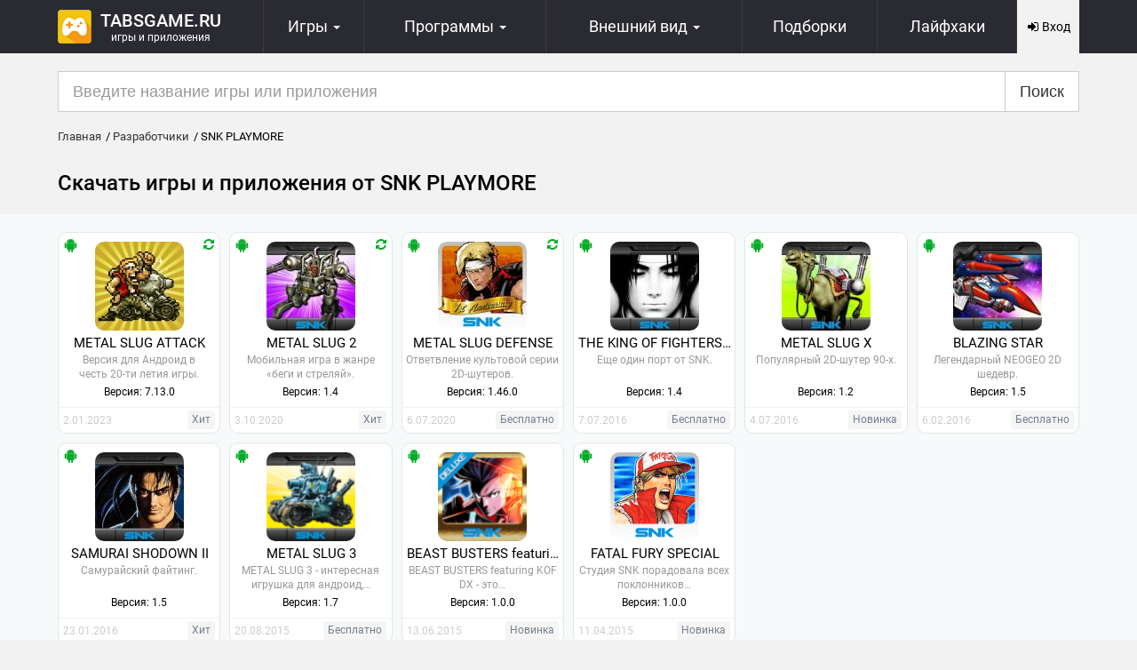

--- FILE ---
content_type: text/html; charset=UTF-8
request_url: https://tabsgame.ru/developer/snk-playmore/
body_size: 8837
content:
<!DOCTYPE html>
<html lang="ru">
<head>
    <meta charset="utf-8">
<meta name="viewport" content="width=device-width, initial-scale=1, shrink-to-fit=no">
<meta http-equiv="X-UA-Compatible" content="IE=edge"/>
<title>Игры, приложения от SNK PLAYMORE</title>
<meta name="description" content="В этом разделе вы найдете подборку лучших андроид игр и ios приложений от разработчика SNK PLAYMORE" /> 
<link rel="canonical" href="https://tabsgame.ru/developer/snk-playmore/">
<link rel="alternate" type="application/rss+xml" title="RSS лента TabsGame" href="https://tabsgame.ru/rss.xml" />
    <link rel="stylesheet" href="/engine/classes/min/index.php?f=/templates/tabsgame/css/style.css&75"/>
    <link rel="shortcut icon" type="image/x-icon" href="/favicon.ico"/>
	<script>window.yaContextCb=window.yaContextCb||[]</script>
	<script src="https://yandex.ru/ads/system/context.js" async></script>
<!-- Yandex.RTB R-A-1570975-6 -->
<script>window.yaContextCb.push(()=>{
  Ya.Context.AdvManager.render({
    type: 'fullscreen',
    blockId: 'R-A-1570975-6'
  })
})</script>
<!-- Yandex.RTB R-A-1570975-7 -->
<script>window.yaContextCb.push(()=>{
  Ya.Context.AdvManager.render({
    type: 'floorAd',
    blockId: 'R-A-1570975-7'
  })
})</script>
</head>
<body>
<header id="header" class="sticky_navbar">
	<div class="container">
		<div class="navbar navbar-default">
			<div class="logotip ">
				<div class="logo">
					
					<a href="/"><div class="logo_site"><img src="/templates/tabsgame/images/logo.png" alt="Tabsgame.ru" title="Tabsgame.ru"/></div><span class="logo_text">Tabsgame.ru <span class="logo_text2">Игры и приложения</span></span></a>
				</div>
			</div>
			<nav class="navbar-collapse">
				<ul class="nav navbar-nav">
					<li class="dropdown">
						<a href="#" class="dropdown-toggle">
							<svg class="icon-gamepad fa-2x"><use xlink:href="/icons.svg#icon-gamepad"></use></svg>
							<span>Игры</span> <i class="caret"></i>
						</a>
						<ul class="dropdown-menu">
							<li>
								
								<a href="/games/">Все игры</a>
							</li>
							<li>
								
								<a href="/games/game-android/">Игры для Андроид</a>
							</li>
							<li>
								
								<a href="/games/game-ios/">Игры для IOS</a>
							</li>
							<li>
								<a href="/android-game-top100.html">ТОП 100</a>
							</li>
						</ul>
					</li>
					<li class="dropdown">
						<a href="#">
							<svg class="icon-tablet fa-2x"><use xlink:href="/icons.svg#icon-tablet"></use></svg>
							<span class="hidden-xs">Программы <i class="caret"></i></span>
							<span class="visible-xs">Софт <i class="caret"></i></span>
						</a>
						<ul class="dropdown-menu">
							<li>
								
								<a href="/apps/">Все программы</a>
							</li>
							<li>
								
								<a href="/apps/app-android/">Программы для Андроид</a>
							</li>
							<li>
								
								<a href="/apps/app-ios/">Программы для iOS</a>
							</li>
							<li>
								<a href="/luchshie-programmy-dlya-android.html">ТОП 100</a>
							</li>
						</ul>
					</li>
					<li class="dropdown nav-theme">
						<a href="#" class="dropdown-toggle">
							<svg class="icon-picture-o fa-2x"><use xlink:href="/icons.svg#icon-picture-o"></use></svg>
							<span>
		<span class="hidden-xs">Внешний вид <i class="caret"></i></span>
		<span class="visible-xs">Темы <i class="caret"></i></span>
	</span>
						</a>
						<ul class="dropdown-menu">
							<li><a href="/theme/theme-android/">Лаунчеры</a></li>
							<li><a href="/theme/images/">Обои</a></li>
							<li><a href="/theme/wid-android/">Виджеты</a></li>
						</ul>
					</li>
					<li class="nav-collection"><a href="/collection/"><svg class="icon-list-alt fa-2x"><use xlink:href="/icons
.svg#icon-list-alt"></use></svg><span>Подборки</span></a></li>
					<li class="hidden-sm hidden-xs"><a href="/faq/"><i class="fa fa-2x fa-gamepad"></i><span>Лайфхаки</span></a></li>
				</ul>
			</nav>
			<div class="mobile-menu" id="menu-mobile-more">
				<svg class="icon-list-thumbnails fa-2x"><use xlink:href="/icons.svg#icon-grid"></use></svg>
				<span>Меню</span>
			</div>
			

<!--noindex-->
<div data-toggle="modal" data-target="#login_modal" class="top_nav_login pointer">
	<div class="user-register"><svg class="icon-sign-in"><use xlink:href="/icons.svg#icon-sign-in"></use></svg> Вход</div>
</div>
<!--/noindex-->

		</div>
	</div>
	<div id="menu-mobile-content" class="collapse">
		<div class="menu-mobile-more">
			<ul class="menu-mobile-list">
				<li class="menu-mobile-list__item menu-mobile-list__hidden"><a href="/theme/">Темы</a></li>
				<li class="menu-mobile-list__item menu-mobile-list__hidden"><a href="/theme/images/">Обои</a></li>
				<li class="menu-mobile-list__item menu-mobile-list__hidden"><a href="/theme/wid-android/">Виджеты</a></li>
				<li class="menu-mobile-list__item menu-mobile-list__hidden"><a href="/collection/">Подборки</a></li>
				<li class="menu-mobile-list__item"><a href="/faq/">Лайфхаки</a></li>
				<li class="menu-mobile-list__item"><a href="/news/">Новости</a></li>
			</ul>
		</div>
	</div>
</header>

<div class="container">
	<!-- Yandex.RTB R-A-1570975-4 -->
<div id="yandex_rtb_R-A-1570975-4" class="mt-2"></div>
<script>window.yaContextCb.push(()=>{
  Ya.Context.AdvManager.render({
    renderTo: 'yandex_rtb_R-A-1570975-4',
    blockId: 'R-A-1570975-4'
  })
})</script>
    <div id="search_form" class="search">
        <form method="post" onclick="yaCounter26780199.reachGoal('search'); return true;">
            <div class="input-group input-group-lg">
                <input type="hidden" name="do" value="search" />
                <input type="hidden" name="subaction" value="search" />
                <input name="story" type="text" value="" class="form-control" placeholder="Введите название игры или приложения" autocomplete="off" />
                <div class="input-group-btn"><button type="submit" name="search" value="Искать" class="btn btn-default">Поиск</button></div>
            </div>
        </form>
    </div>
</div>
<div class="wrap">
    
    
    
    <div id='dle-content' class='clearfix'><div class="container">
    <div class="breadcrumbs"><ol vocab="http://schema.org/" typeof="BreadcrumbList"><li property="itemListElement" typeof="ListItem"><a href="https://tabsgame.ru/" property="item" typeof="WebPage"><i class="fa fa-home"></i> <span property="name">Главная</span></a><meta property="position" content="1"></li><li property="itemListElement" typeof="ListItem"><a href="https://tabsgame.ru/developer/" property="item" typeof="WebPage"><span property="name">Разработчики</span></a><meta property="position" content="2"></li><li property="itemListElement" typeof="ListItem"><span property="name">SNK PLAYMORE</span><meta property="position" content="3"></li></ol></div>
    <h1>Скачать игры и приложения от SNK PLAYMORE</h1>
    <div class="clearfix">
        <!--noindex-->
        <!-- Первый рекламный блок в категориях -->
        <ins class="adsbygoogle"
             style="display:block"
             data-ad-client="ca-pub-8782774139437177"
             data-ad-slot="5016490846"
             data-ad-format="auto"
             data-full-width-responsive="true"></ins>
        <script>
            (adsbygoogle = window.adsbygoogle || []).push({});
        </script>
        <!--/noindex-->
    </div>
</div>
<main>
<div class="bg-grey pt-2 pb-2 mb-1">
    <div class="container">
        <div class="clearfix"><div class="applist">
    
    <div class="applist__item col-md-2 col-sm-4 col-xs-4 col-tablet-6">
        <div class="applist__wrap">
            <div class="applist__os"><svg class="icon-android fa-lg text-success"><use xlink:href="/icons.svg#icon-android"></use></svg></div>
            <div class="applist__update text-success"><svg class="icon-refresh"><use xlink:href="/icons.svg#icon-refresh"></use></svg></div>
            <div class="applist-img">
                <img src="/placeholder.jpg"
                     data-src="/screens/2023-01-02/170-image_icon-metal-slug-attack.jpg" class="applist-img__img img-responsive lazyload" alt="METAL SLUG ATTACK"
                     title="METAL SLUG ATTACK"/>
            </div>
            <a href="/2710-metal-slug-attack.html" class="applist__title" title="METAL SLUG ATTACK">METAL SLUG ATTACK</a>
            <div class="applist__description">Версия для Андроид в честь 20-ти летия игры.</div>
            <div class="applist__ver">Версия: 7.13.0</div>
            <div class="applist__footer">
                <div class="applist__date">2.01.2023</div>
                <div class="applist__lenta"><div class="costs free">Хит</div></div>
            </div>
        </div>
    </div>
    
    <div class="applist__item col-md-2 col-sm-4 col-xs-4 col-tablet-6">
        <div class="applist__wrap">
            <div class="applist__os"><svg class="icon-android fa-lg text-success"><use xlink:href="/icons.svg#icon-android"></use></svg></div>
            <div class="applist__update text-success"><svg class="icon-refresh"><use xlink:href="/icons.svg#icon-refresh"></use></svg></div>
            <div class="applist-img">
                <img src="/placeholder.jpg"
                     data-src="/screens/2016-07-04/1467664615_3cf077d16eaf7d40a20f6cae26adc2bf.jpg" class="applist-img__img img-responsive lazyload" alt="METAL SLUG 2"
                     title="METAL SLUG 2"/>
            </div>
            <a href="/3425-metal-slug-2.html" class="applist__title" title="METAL SLUG 2">METAL SLUG 2</a>
            <div class="applist__description">Мобильная игра в жанре «беги и стреляй».</div>
            <div class="applist__ver">Версия: 1.4</div>
            <div class="applist__footer">
                <div class="applist__date">3.10.2020</div>
                <div class="applist__lenta"><div class="costs free">Хит</div></div>
            </div>
        </div>
    </div>
    
    <div class="applist__item col-md-2 col-sm-4 col-xs-4 col-tablet-6">
        <div class="applist__wrap">
            <div class="applist__os"><svg class="icon-android fa-lg text-success"><use xlink:href="/icons.svg#icon-android"></use></svg></div>
            <div class="applist__update text-success"><svg class="icon-refresh"><use xlink:href="/icons.svg#icon-refresh"></use></svg></div>
            <div class="applist-img">
                <img src="/placeholder.jpg"
                     data-src="/screens/2020-07-06/841-image_icon-metal-slug-defense.jpg" class="applist-img__img img-responsive lazyload" alt="METAL SLUG DEFENSE"
                     title="METAL SLUG DEFENSE"/>
            </div>
            <a href="/1869-metal-slug-defense.html" class="applist__title" title="METAL SLUG DEFENSE">METAL SLUG DEFENSE</a>
            <div class="applist__description">Ответвление культовой серии 2D-шутеров.</div>
            <div class="applist__ver">Версия: 1.46.0</div>
            <div class="applist__footer">
                <div class="applist__date">6.07.2020</div>
                <div class="applist__lenta"><div class="costs free">Бесплатно</div></div>
            </div>
        </div>
    </div>
    
    <div class="applist__item col-md-2 col-sm-4 col-xs-4 col-tablet-6">
        <div class="applist__wrap">
            <div class="applist__os"><svg class="icon-android fa-lg text-success"><use xlink:href="/icons.svg#icon-android"></use></svg></div>
            
            <div class="applist-img">
                <img src="/placeholder.jpg"
                     data-src="/screens/2016-07-07/1467878784_2d217d98b2fb0b0603a20ffb95ead56b.jpg" class="applist-img__img img-responsive lazyload" alt="THE KING OF FIGHTERS 98"
                     title="THE KING OF FIGHTERS 98"/>
            </div>
            <a href="/3441-the-king-of-fighters-98.html" class="applist__title" title="THE KING OF FIGHTERS 98">THE KING OF FIGHTERS 98</a>
            <div class="applist__description">Еще один порт от SNK.</div>
            <div class="applist__ver">Версия: 1.4</div>
            <div class="applist__footer">
                <div class="applist__date">7.07.2016</div>
                <div class="applist__lenta"><div class="costs free">Бесплатно</div></div>
            </div>
        </div>
    </div>
    
    <div class="applist__item col-md-2 col-sm-4 col-xs-4 col-tablet-6">
        <div class="applist__wrap">
            <div class="applist__os"><svg class="icon-android fa-lg text-success"><use xlink:href="/icons.svg#icon-android"></use></svg></div>
            
            <div class="applist-img">
                <img src="/placeholder.jpg"
                     data-src="/screens/2016-07-04/1467664000_b2f69229f13aa4bb2eebee6c701d5f81.jpg" class="applist-img__img img-responsive lazyload" alt="METAL SLUG X"
                     title="METAL SLUG X"/>
            </div>
            <a href="/3424-metal-slug-x.html" class="applist__title" title="METAL SLUG X">METAL SLUG X</a>
            <div class="applist__description">Популярный 2D-шутер 90-х.</div>
            <div class="applist__ver">Версия: 1.2</div>
            <div class="applist__footer">
                <div class="applist__date">4.07.2016</div>
                <div class="applist__lenta"><div class="costs free">Новинка</div></div>
            </div>
        </div>
    </div>
    
    <div class="applist__item col-md-2 col-sm-4 col-xs-4 col-tablet-6">
        <div class="applist__wrap">
            <div class="applist__os"><svg class="icon-android fa-lg text-success"><use xlink:href="/icons.svg#icon-android"></use></svg></div>
            
            <div class="applist-img">
                <img src="/placeholder.jpg"
                     data-src="/screens/2016-02-06/1454743425_91cf80fa678ecc364ec13bd773fea9b0.jpg" class="applist-img__img img-responsive lazyload" alt="BLAZING STAR"
                     title="BLAZING STAR"/>
            </div>
            <a href="/2628-blazing-star.html" class="applist__title" title="BLAZING STAR">BLAZING STAR</a>
            <div class="applist__description">Легендарный NEOGEO 2D шедевр.</div>
            <div class="applist__ver">Версия: 1.5</div>
            <div class="applist__footer">
                <div class="applist__date">6.02.2016</div>
                <div class="applist__lenta"><div class="costs free">Бесплатно</div></div>
            </div>
        </div>
    </div>
    
    <div class="applist__item col-md-2 col-sm-4 col-xs-4 col-tablet-6">
        <div class="applist__wrap">
            <div class="applist__os"><svg class="icon-android fa-lg text-success"><use xlink:href="/icons.svg#icon-android"></use></svg></div>
            
            <div class="applist-img">
                <img src="/placeholder.jpg"
                     data-src="/screens/2016-01-23/1453548949_17557814816b1d9d363640678513f280.jpg" class="applist-img__img img-responsive lazyload" alt="SAMURAI SHODOWN II"
                     title="SAMURAI SHODOWN II"/>
            </div>
            <a href="/2545-samurai-shodown-ii.html" class="applist__title" title="SAMURAI SHODOWN II">SAMURAI SHODOWN II</a>
            <div class="applist__description">Самурайский файтинг.</div>
            <div class="applist__ver">Версия: 1.5</div>
            <div class="applist__footer">
                <div class="applist__date">23.01.2016</div>
                <div class="applist__lenta"><div class="costs free">Хит</div></div>
            </div>
        </div>
    </div>
    
    <div class="applist__item col-md-2 col-sm-4 col-xs-4 col-tablet-6">
        <div class="applist__wrap">
            <div class="applist__os"><svg class="icon-android fa-lg text-success"><use xlink:href="/icons.svg#icon-android"></use></svg></div>
            
            <div class="applist-img">
                <img src="/placeholder.jpg"
                     data-src="/screens/2015-08-20/1440057183_-929206895.png" class="applist-img__img img-responsive lazyload" alt="METAL SLUG 3"
                     title="METAL SLUG 3"/>
            </div>
            <a href="/1716-metal-slug-3.html" class="applist__title" title="METAL SLUG 3">METAL SLUG 3</a>
            <div class="applist__description">METAL SLUG 3 - интересная игрушка для андроид,…</div>
            <div class="applist__ver">Версия: 1.7</div>
            <div class="applist__footer">
                <div class="applist__date">20.08.2015</div>
                <div class="applist__lenta"><div class="costs free">Бесплатно</div></div>
            </div>
        </div>
    </div>
    
    <div class="applist__item col-md-2 col-sm-4 col-xs-4 col-tablet-6">
        <div class="applist__wrap">
            <div class="applist__os"><svg class="icon-android fa-lg text-success"><use xlink:href="/icons.svg#icon-android"></use></svg></div>
            
            <div class="applist-img">
                <img src="/placeholder.jpg"
                     data-src="/screens/2015-06-13/1434190433_-929206895.png" class="applist-img__img img-responsive lazyload" alt="BEAST BUSTERS featuring KOF DX"
                     title="BEAST BUSTERS featuring KOF DX"/>
            </div>
            <a href="/1483-beast-busters-featuring-kof-dx.html" class="applist__title" title="BEAST BUSTERS featuring KOF DX">BEAST BUSTERS featuring KOF DX</a>
            <div class="applist__description">BEAST BUSTERS featuring KOF DX - это…</div>
            <div class="applist__ver">Версия: 1.0.0</div>
            <div class="applist__footer">
                <div class="applist__date">13.06.2015</div>
                <div class="applist__lenta"><div class="costs free">Новинка</div></div>
            </div>
        </div>
    </div>
    
    <div class="applist__item col-md-2 col-sm-4 col-xs-4 col-tablet-6">
        <div class="applist__wrap">
            <div class="applist__os"><svg class="icon-android fa-lg text-success"><use xlink:href="/icons.svg#icon-android"></use></svg></div>
            
            <div class="applist-img">
                <img src="/placeholder.jpg"
                     data-src="/screens/2015-04-11/1428774655_6068847.png" class="applist-img__img img-responsive lazyload" alt="FATAL FURY SPECIAL"
                     title="FATAL FURY SPECIAL"/>
            </div>
            <a href="/1226-fatal-fury-special.html" class="applist__title" title="FATAL FURY SPECIAL">FATAL FURY SPECIAL</a>
            <div class="applist__description">Студия SNK порадовала всех поклонников…</div>
            <div class="applist__ver">Версия: 1.0.0</div>
            <div class="applist__footer">
                <div class="applist__date">11.04.2015</div>
                <div class="applist__lenta"><div class="costs free">Новинка</div></div>
            </div>
        </div>
    </div>
    
</div><div class='center'></div></div>
    </div>
</div>
</main>
<div class="container">
    <!--noindex-->
    <div class="clearfix">
        <!-- Второй рекламный блок в категориях -->
        <ins class="adsbygoogle"
             style="display:block"
             data-ad-client="ca-pub-8782774139437177"
             data-ad-slot="7516964304"
             data-ad-format="auto"
             data-full-width-responsive="true"></ins>
        <script>
            (adsbygoogle = window.adsbygoogle || []).push({});
        </script>
    </div>
    <!--/noindex-->
    <div class="h2">Рекомендуем</div>
    <div class="block_type2">
<div id="bpa_3940403703">
    <div class="applist">
                <div class="applist__item col-md-2 col-sm-4 col-xs-4 col-tablet-6">
            <div class="applist__wrap">
                <div class="applist__os"><svg class="icon-android fa-android fa-lg"><use xlink:href="/icons.svg#icon-android"></use></svg></div>
                <div class="applist-img">
                    <img src="/placeholder.jpg"
                         data-src="/screens/2017-03-28/1490682673_nltqe.jpg" class="applist-img__img img-responsive lazyload"
                         alt="Westy West - иконка" title="Westy West - иконка"/>
                </div>
                <a href="/5826-westy-west.html" class="applist__title" title="Westy West">Westy West</a>
                <div class="applist__description mt-2_5">Пиксельный экшен в стиле Дикого Запада.</div>
                <div class="applist__cat mt-0-5">Экшены</div>
                                <div class="applist__ver">Версия: 1.43</div>
                                <div class="applist__footer">
                <div class="applist__date">28.03.2017</div>
                <div class="applist__lenta">
                                            <div class="costs free">Бесплатно</div>
                                    </div>
                </div>
            </div>
        </div>
                <div class="applist__item col-md-2 col-sm-4 col-xs-4 col-tablet-6">
            <div class="applist__wrap">
                <div class="applist__os"><svg class="icon-android fa-android fa-lg"><use xlink:href="/icons.svg#icon-android"></use></svg></div>
                <div class="applist-img">
                    <img src="/placeholder.jpg"
                         data-src="/screens/2016-10-07/1475793385_suopy5hf3qlhvqirt3az04fmhp-ixh0n9pyqwmtsdrkync2hw4jhpan9fim60smng_tew300.jpg" class="applist-img__img img-responsive lazyload"
                         alt="Stunt Star The Hollywood Years - иконка" title="Stunt Star The Hollywood Years - иконка"/>
                </div>
                <a href="/4168-stunt-star-the-hollywood-years.html" class="applist__title" title="Stunt Star The Hollywood Years">Stunt Star The Hollywood Years</a>
                <div class="applist__description mt-2_5">Вживаемся в роль голливудского каскадера.</div>
                <div class="applist__cat mt-0-5">Аркады</div>
                                <div class="applist__ver">Версия: 1.0.12</div>
                                <div class="applist__footer">
                <div class="applist__date">07.10.2016</div>
                <div class="applist__lenta">
                                            <div class="costs free">Хит</div>
                                    </div>
                </div>
            </div>
        </div>
                <div class="applist__item col-md-2 col-sm-4 col-xs-4 col-tablet-6">
            <div class="applist__wrap">
                <div class="applist__os"><svg class="icon-android fa-android fa-lg"><use xlink:href="/icons.svg#icon-android"></use></svg></div>
                <div class="applist-img">
                    <img src="/placeholder.jpg"
                         data-src="/screens/2018-07-10/070-image_icon-squaddio.jpg" class="applist-img__img img-responsive lazyload"
                         alt="Squadd.io - иконка" title="Squadd.io - иконка"/>
                </div>
                <a href="/9889-squaddio.html" class="applist__title" title="Squadd.io">Squadd.io</a>
                <div class="applist__description mt-2_5">IO-игра от известной студии.</div>
                <div class="applist__cat mt-0-5">Экшены</div>
                                <div class="applist__ver">Версия: 1.0</div>
                                <div class="applist__footer">
                <div class="applist__date">10.07.2018</div>
                <div class="applist__lenta">
                                            <div class="costs free">Новинка</div>
                                    </div>
                </div>
            </div>
        </div>
                <div class="applist__item col-md-2 col-sm-4 col-xs-4 col-tablet-6">
            <div class="applist__wrap">
                <div class="applist__os"><svg class="icon-android fa-android fa-lg"><use xlink:href="/icons.svg#icon-android"></use></svg></div>
                <div class="applist-img">
                    <img src="/placeholder.jpg"
                         data-src="/screens/2019-06-25/016-image_icon-liga-nindzya-bitva-moba.jpg" class="applist-img__img img-responsive lazyload"
                         alt="Лига ниндзя: битва Моба - иконка" title="Лига ниндзя: битва Моба - иконка"/>
                </div>
                <a href="/12146-liga-nindzya-bitva-moba.html" class="applist__title" title="Лига ниндзя: битва Моба">Лига ниндзя: битва Моба</a>
                <div class="applist__description mt-2_5">Адаптация очень популярного аниме «Наруто».</div>
                <div class="applist__cat mt-0-5">MOBA</div>
                                <div class="applist__ver">Версия: 3.0.1</div>
                                <div class="applist__footer">
                <div class="applist__date">25.06.2019</div>
                <div class="applist__lenta">
                                            <div class="costs free">Хит</div>
                                    </div>
                </div>
            </div>
        </div>
                <div class="applist__item col-md-2 col-sm-4 col-xs-4 col-tablet-6">
            <div class="applist__wrap">
                <div class="applist__os"><svg class="icon-android fa-android fa-lg"><use xlink:href="/icons.svg#icon-android"></use></svg></div>
                <div class="applist-img">
                    <img src="/placeholder.jpg"
                         data-src="/screens/2019-02-26/328-image_icon-baby-panda-care.jpg" class="applist-img__img img-responsive lazyload"
                         alt="Уход за малышом пандой - иконка" title="Уход за малышом пандой - иконка"/>
                </div>
                <a href="/11419-uhod-za-malyshom-pandoy.html" class="applist__title" title="Уход за малышом пандой">Уход за малышом пандой</a>
                <div class="applist__description mt-2_5">Позаботьтесь о малыше панде.</div>
                <div class="applist__cat mt-0-5">Детские игры</div>
                                <div class="applist__ver">Версия: 8.30.10.00</div>
                                <div class="applist__footer">
                <div class="applist__date">26.02.2019</div>
                <div class="applist__lenta">
                                            <div class="costs free">Новинка</div>
                                    </div>
                </div>
            </div>
        </div>
                <div class="applist__item col-md-2 col-sm-4 col-xs-4 col-tablet-6">
            <div class="applist__wrap">
                <div class="applist__os"><svg class="icon-android fa-android fa-lg"><use xlink:href="/icons.svg#icon-android"></use></svg></div>
                <div class="applist-img">
                    <img src="/placeholder.jpg"
                         data-src="/screens/2017-04-19/1492551007_hp5fw.jpg" class="applist-img__img img-responsive lazyload"
                         alt="Kings and Magic: Heroes Duel - иконка" title="Kings and Magic: Heroes Duel - иконка"/>
                </div>
                <a href="/6025-kings-and-magic-heroes-duel.html" class="applist__title" title="Kings and Magic: Heroes Duel">Kings and Magic: Heroes Duel</a>
                <div class="applist__description mt-2_5">Очередная стратегия на андроид.</div>
                <div class="applist__cat mt-0-5">Стратегии</div>
                                <div class="applist__ver">Версия: 1.0.0.6</div>
                                <div class="applist__footer">
                <div class="applist__date">19.04.2017</div>
                <div class="applist__lenta">
                                            <div class="costs free">Бесплатно</div>
                                    </div>
                </div>
            </div>
        </div>
            </div>
    <div class="mg-bn1 clearfix center"><div data-block-id="bpa_3940403703" class="bp-pager">
<span class="current">1</span>
<span data-page-num="2">2</span>
<span data-page-num="3">3</span>
<span data-page-num="50">50</span>
</div>
</div>
</div>
    </div>
    
    <div class="bg-info bg-info mt_2 mobile-margin">
        Если вы хотите получать актуальную информацию о новых играх и приложениях разработчика <b>SNK PLAYMORE</b>,
        тогда вы попали на нужную страницу. Здесь представлен практически полный список приложений, которые выпустила
        студия SNK PLAYMORE. Все android игры и ios программы можно скачать абсолютно бесплатно. Список постоянно
        пополняется, следите за обновлениями.
    </div>
    
</div></div>
</div>

<!--noindex-->
<!-- Modal -->
<div class="modal fade" id="login_modal" tabindex="-1" role="dialog" aria-labelledby="myModalLabel">
    <form method="post" class="form-horizontal">
        <div class="modal-dialog modal-sm" role="document">
            <div class="modal-content">
                <div class="modal-header">
                    <button type="button" class="close" data-dismiss="modal" aria-label="Close"><span aria-hidden="true">&times;</span></button>
                    <div class="div_cell padright-1">
                        <div class="modal-title h3" id="myModalLabel">Авторизация</div>
                    </div>
                    <div class="div_cell">
                        <a href="/index.php?do=register" class="modal-header__register">Регистрация</a>
                    </div>
                </div>
                <div class="modal-body panel-body">
                    <input name="login" type="hidden" id="login" value="submit" />

                    <div class="form-group">
                        <div class="col-sm-12">
                            <div class="input-group">
                                <span class="input-group-addon"><svg class="icon-user"><use xlink:href="/icons.svg#icon-user"></use></svg></span>
                                <input type="text" class="form-control" placeholder="Логин" name="login_name"/>
                            </div>
                        </div>
                    </div>
                    <div class="form-group">
                        <div class="col-sm-12">
                            <div class="input-group">
                                <span class="input-group-addon"><svg class="icon-lock"><use xlink:href="/icons.svg#icon-lock"></use></svg></span>
                                <input type="password" class="form-control" name="login_password" placeholder="Пароль"/>
                            </div>
                        </div>
                    </div>
                    <div class="not_save">
                        <a href="/index.php?do=lostpassword">Забыл пароль?</a>
                    </div>
                    <div class="soc_links clearfix mt_2">
                        <div class="h3 div_cell"> Войти с помощью:</div>
                        <div class="div_cell">
                            <a href="https://oauth.vk.com/authorize?client_id=5581204&amp;redirect_uri=https%3A%2F%2Ftabsgame.ru%2Findex.php%3Fdo%3Dauth-social%26provider%3Dvk&amp;scope=offline%2Cwall%2Cemail&amp;state=ef7b936ad721e9e687bd127997ab677f&amp;response_type=code" target="_blank" rel="nofollow" class="soc_vk btn btn-icon btn-md btn-info"><svg class="icon-vk"><use xlink:href="/icons.svg#icon-vk"></use></svg></a>
                            <a href="https://accounts.google.com/o/oauth2/auth?client_id=521332118410-6bu4cl9m15fvv2sb48gievu5fj8puknv.apps.googleusercontent.com&amp;redirect_uri=https%3A%2F%2Ftabsgame.ru%2Findex.php%3Fdo%3Dauth-social%26provider%3Dgoogle&amp;scope=https%3A%2F%2Fwww.googleapis.com%2Fauth%2Fuserinfo.email+https%3A%2F%2Fwww.googleapis.com%2Fauth%2Fuserinfo.profile&amp;state=ef7b936ad721e9e687bd127997ab677f&amp;response_type=code" target="_blank" rel="nofollow" class="soc_gp btn btn-icon
                             btn-md btn-danger"><svg class="icon-google"><use
                                            xlink:href="/icons.svg#icon-google"></use></svg></a>
                        </div>
                    </div>
                </div>
                <div class="modal-footer">
                    <button type="button" class="btn btn-default" data-dismiss="modal">Закрыть</button>
                    <input class="btn btn-primary" onclick="submit();" name="image" type="submit" value="ВОЙТИ"/>
                </div>
            </div>
        </div>
    </form>
</div>
<!--/noindex-->

<footer>
    <div class="container footer">
        <div class="row">
            <nav>
                <ul class="footer-link">
                     <li class="footer-link__item"><a href="/games/">Игры</a></li>
                    <li class="footer-link__item"><a href="/apps/">Приложения</a></li>
                    <li class="footer-link__item"><a href="/index.php?do=feedback">Контакты</a></li>
                    <li class="footer-link__item"><a href="/copyright.html">Правообладателям</a></li>
                    <li class="footer-link__item"><a href="/sitemap.html">Карта сайта</a></li>
                    <li class="footer-link__item"><a href="/request-app/">Стол заказов</a></li>
                </ul>
            </nav>
        </div>
        <div class="copyright">Copyright © 2014-2026 TabsGame.ru. <span>Данный сайт использует только легальный и уникальный контент!</span></div>
    </div>
</footer>
<div id="loading-layer" style="display:none">Загрузка. Пожалуйста, подождите...</div>
<script>
<!--
var dle_root = '/'; var dle_admin = ''; var dle_login_hash = '';var dle_group = 5;var dle_skin  = 'tabsgame';var dle_wysiwyg = '2';var quick_wysiwyg = '2';var dle_act_lang  = ["Да", "Нет", "Ввод", "Отмена", "Сохранить", "Удалить"];var menu_short = 'Быстрое редактирование';var menu_full = 'Полное редактирование';var menu_profile = 'Просмотр профиля';var menu_send  = 'Отправить сообщение';var menu_uedit = 'Админцентр';var dle_info  = 'Информация';var dle_confirm = 'Подтверждение';var dle_prompt = 'Ввод информации';var dle_req_field  = 'Заполните все необходимые поля';var dle_del_agree = 'Вы действительно хотите удалить? Данное действие невозможно будет отменить';var dle_spam_agree = 'Вы действительно хотите отметить пользователя как спамера? Это приведет к удалению всех его комментариев';var dle_complaint = 'Укажите текст вашей жалобы для администрации:';var dle_big_text = 'Выделен слишком большой участок текста.';var dle_orfo_title = 'Укажите комментарий для администрации к найденной ошибке на странице';var dle_p_send = 'Отправить';var dle_p_send_ok  = 'Уведомление успешно отправлено';var dle_save_ok = 'Изменения успешно сохранены. Обновить страницу?'; var dle_tree_comm  = '';var dle_reply_title= 'Ответ на комментарий';var dle_del_news = 'Удалить статью;';var allow_dle_delete_news   = false;
//-->
</script>
<script src="/engine/classes/min/index.php?charset=utf-8&amp;g=general&amp;v=23"></script>
<script src="/engine/classes/min/index.php?charset=utf-8&amp;f=engine/classes/js/dle_js.js,engine/classes/js/footer.js&amp;v=24"></script>


<!-- Yandex.Metrika counter --> <script type="text/javascript" > (function(m,e,t,r,i,k,a){m[i]=m[i]||function(){(m[i].a=m[i].a||[]).push(arguments)}; m[i].l=1*new Date(); for (var j = 0; j < document.scripts.length; j++) {if (document.scripts[j].src === r) { return; }} k=e.createElement(t),a=e.getElementsByTagName(t)[0],k.async=1,k.src=r,a.parentNode.insertBefore(k,a)}) (window, document, "script", "https://mc.yandex.ru/metrika/tag.js", "ym"); ym(26780199, "init", { clickmap:true, trackLinks:true, accurateTrackBounce:true }); </script> <noscript><div><img src="https://mc.yandex.ru/watch/26780199" style="position:absolute; left:-9999px;" alt="" /></div></noscript> <!-- /Yandex.Metrika counter -->
</body>
</html>


--- FILE ---
content_type: image/svg+xml
request_url: https://tabsgame.ru/icons.svg
body_size: 13458
content:
<svg xmlns="http://www.w3.org/2000/svg" style="display: none;">
  
    <symbol id="icon-plus" viewBox="0 0 512 512">
      <path d="m457 210l0 55c0 8-3 14-8 20-5 5-12 8-19 8l-119 0 0 118c0 8-3 15-8 20-5 5-12 8-20 8l-54 0c-8 0-15-3-20-8-5-5-8-12-8-20l0-118-119 0c-7 0-14-3-19-8-5-6-8-12-8-20l0-55c0-7 3-14 8-19 5-5 12-8 19-8l119 0 0-119c0-8 3-14 8-19 5-6 12-8 20-8l54 0c8 0 15 2 20 8 5 5 8 11 8 19l0 119 119 0c7 0 14 3 19 8 5 5 8 12 8 19z"/>
    </symbol>
  
    <symbol id="icon-minus" viewBox="0 0 512 512">
      <path d="m457 210l0 55c0 8-3 14-8 20-5 5-12 8-19 8l-348 0c-7 0-14-3-19-8-5-6-8-12-8-20l0-55c0-7 3-14 8-19 5-5 12-8 19-8l348 0c7 0 14 3 19 8 5 5 8 12 8 19z"/>
    </symbol>
  
    <symbol id="icon-tag" viewBox="0 0 512 512">
      <path d="m165 128c0-10-4-19-11-26-7-7-16-11-26-11-10 0-19 4-26 11-7 7-11 16-11 26 0 10 4 19 11 26 7 7 16 11 26 11 10 0 19-4 26-11 7-7 11-16 11-26z m304 165c0 10-3 18-10 25l-140 141c-8 7-17 10-26 10-11 0-19-3-26-10l-204-205c-8-7-14-16-19-29-5-12-7-23-7-33l0-119c0-10 3-18 10-26 8-7 16-10 26-10l119 0c10 0 21 2 33 7 13 5 22 11 30 19l204 204c7 7 10 16 10 26z"/>
    </symbol>
  
    <symbol id="icon-user-secret" viewBox="0 0 512 512">
      <path d="m201 439l28-128-28-37-36-18z m73 0l37-183-37 18-27 37z m46-289c0 0-1-1-1-1-2-2-11-3-28-3-13 0-29 2-47 6-2 0-4 0-6 0-3 0-5 0-6 0-19-4-35-6-48-6-16 0-26 1-27 3-1 0-1 1-2 1 1 4 1 6 2 8 0 1 1 1 2 2 1 1 1 2 2 3 0 1 1 3 2 6 1 3 2 5 2 6 0 0 1 2 2 4 1 3 2 5 3 5 0 1 1 2 2 4 1 2 3 3 4 4 1 1 2 2 4 3 1 1 3 2 5 2 1 1 3 1 5 1 3 1 5 1 7 1 7 0 13-1 17-4 5-2 8-5 10-8 1-4 3-7 4-10 1-3 2-6 3-9 1-2 3-3 5-3l3 0c3 0 4 1 5 3 2 3 3 6 4 9 1 3 2 6 4 10 2 3 5 6 9 8 5 3 10 4 17 4 2 0 5 0 7-1 2 0 4 0 6-1 2 0 3-1 5-2 1-1 3-2 4-3 1-1 2-2 3-4 2-2 2-3 3-4 0 0 1-2 2-5 1-2 2-4 2-4 1-1 1-3 2-6 1-3 2-5 3-6 0-1 1-2 2-3 1-1 1-1 2-2 0-2 1-4 1-8z m119 251c0 23-7 42-21 55-14 13-32 19-55 19l-250 0c-23 0-42-6-56-19-13-13-20-32-20-55 0-11 0-22 1-33 1-11 3-23 5-36 3-13 7-25 11-35 4-11 10-21 18-30 8-9 17-16 27-21l-26-63 61 0c-4-12-6-25-6-37 0-2 0-5 1-9-37-7-56-17-56-27 0-11 20-21 60-29 3-11 8-24 15-38 6-14 13-24 20-32 6-7 13-11 22-11 5 0 13 3 24 9 10 6 18 9 24 9 5 0 13-3 24-9 10-6 18-9 24-9 8 0 15 4 21 11 7 8 14 18 21 32 6 14 11 27 14 38 40 8 60 18 60 29 0 10-18 20-55 27 1 16-1 31-6 46l61 0-23 64c12 6 22 16 31 28 8 12 14 25 18 41 4 15 7 29 9 43 1 14 2 28 2 42z"/>
    </symbol>
  
    <symbol id="icon-android" viewBox="0 0 512 512">
      <path d="m196 138c3 0 5-1 8-3 2-2 3-5 3-8 0-3-1-6-3-8-3-2-5-3-8-3-3 0-6 1-8 3-2 2-3 5-3 8 0 3 1 6 3 8 2 2 5 3 8 3z m120 0c3 0 6-1 8-3 2-2 3-5 3-8 0-3-1-6-3-8-2-2-5-3-8-3-3 0-5 1-8 3-2 2-3 5-3 8 0 3 1 6 3 8 3 2 5 3 8 3z m-232 53c8 0 15 2 21 8 6 6 8 13 8 21l0 123c0 8-2 15-8 20-6 6-13 9-21 9-8 0-15-3-21-9-5-5-8-12-8-20l0-123c0-8 3-15 8-21 6-6 13-8 21-8z m303 5l0 190c0 9-3 16-9 23-6 6-13 9-22 9l-21 0 0 65c0 8-3 15-9 20-6 6-13 9-21 9-8 0-15-3-21-9-5-5-8-12-8-20l0-65-40 0 0 65c0 8-3 15-8 20-6 6-13 9-21 9-8 0-15-3-21-9-5-5-8-12-8-20l-1-65-21 0c-8 0-16-3-22-9-6-7-9-14-9-23l0-190z m-66-116c20 11 37 25 49 44 12 19 18 39 18 62l-264 0c0-23 6-43 18-62 12-19 29-33 49-44l-20-37c-1-3-1-5 1-6 3-1 5 0 6 2l21 38c18-8 37-12 57-12 20 0 39 4 57 12l21-38c1-2 3-3 6-2 2 1 2 3 1 6z m136 140l0 123c0 8-3 15-8 20-6 6-13 9-21 9-8 0-15-3-21-9-6-5-8-12-8-20l0-123c0-8 2-15 8-21 6-6 13-8 21-8 8 0 15 2 21 8 5 6 8 13 8 21z"/>
    </symbol>
  
    <symbol id="icon-pound" viewBox="0 0 512 512">
      <path d="m125 352l-93 0 0-54 101 0 13-84-99 0 0-54 107 0 22-128 64 0-22 128 106 0 22-128 63 0-22 128 93 0 0 54-102 0-12 84 99 0 0 54-106 0-23 128-63 0 22-128-107 0-21 128-64 0z m84-138l-12 84 106 0 12-84-106 0z"/>
    </symbol>
  
    <symbol id="icon-pencil" viewBox="0 0 512 512">
      <path d="m140 439l26-26-67-67-26 26 0 30 37 0 0 37z m150-265c0-4-2-7-7-7-1 0-3 1-4 2l-155 155c-2 2-2 3-2 5 0 4 2 6 6 6 2 0 4 0 5-2l155-154c1-2 2-3 2-5z m-16-55l119 119-238 237-118 0 0-118z m195 27c0 10-3 19-10 26l-48 47-118-118 47-48c7-7 15-10 26-10 10 0 18 3 26 10l67 67c7 8 10 16 10 26z"/>
    </symbol>
  
    <symbol id="icon-picture-o" viewBox="0 0 512 512">
      <path d="m165 165c0 15-6 28-16 38-11 11-24 16-39 16-16 0-28-5-39-16-11-10-16-23-16-38 0-16 5-29 16-39 11-11 23-16 39-16 15 0 28 5 39 16 10 10 16 23 16 39z m292 109l0 128-402 0 0-55 91-91 46 46 146-147z m28-201l-458 0c-2 0-4 1-6 3-2 2-3 4-3 6l0 348c0 2 1 4 3 6 2 2 4 3 6 3l458 0c2 0 4-1 6-3 2-2 3-4 3-6l0-348c0-2-1-4-3-6-2-2-4-3-6-3z m45 9l0 348c0 12-4 23-13 32-9 9-20 13-32 13l-458 0c-12 0-23-4-32-13-9-9-13-20-13-32l0-348c0-12 4-23 13-32 9-9 20-13 32-13l458 0c12 0 23 4 32 13 9 9 13 20 13 32z"/>
    </symbol>
  
    <symbol id="icon-calendar" viewBox="0 0 512 512">
      <path d="m55 475l82 0 0-82-82 0z m100 0l92 0 0-82-92 0z m-100-100l82 0 0-92-82 0z m100 0l92 0 0-92-92 0z m-100-110l82 0 0-82-82 0z m210 210l92 0 0-82-92 0z m-110-210l92 0 0-82-92 0z m220 210l82 0 0-82-82 0z m-110-100l92 0 0-92-92 0z m-100-247l0-82c0-3-1-5-3-7-2-2-4-2-7-2l-18 0c-2 0-4 0-6 2-2 2-3 4-3 7l0 82c0 2 1 5 3 6 2 2 4 3 6 3l18 0c3 0 5-1 7-3 2-1 3-4 3-6z m210 247l82 0 0-92-82 0z m-110-110l92 0 0-82-92 0z m110 0l82 0 0-82-82 0z m9-137l0-82c0-3-1-5-3-7-2-2-4-2-6-2l-18 0c-3 0-5 0-7 2-2 2-3 4-3 7l0 82c0 2 1 5 3 6 2 2 4 3 7 3l18 0c2 0 4-1 6-3 2-1 3-4 3-6z m110-18l0 365c0 10-4 19-11 26-7 7-16 11-26 11l-402 0c-10 0-19-4-26-11-7-7-11-16-11-26l0-365c0-10 4-19 11-26 7-7 16-11 26-11l36 0 0-27c0-13 5-24 14-33 9-9 20-13 32-13l18 0c13 0 24 4 33 13 9 9 13 20 13 33l0 27 110 0 0-27c0-13 4-24 13-33 9-9 20-13 33-13l18 0c12 0 23 4 32 13 9 9 14 20 14 33l0 27 36 0c10 0 19 4 26 11 7 7 11 16 11 26z"/>
    </symbol>
  
    <symbol id="icon-chain-broken" viewBox="0 0 512 512">
      <path d="m144 363l-73 73c-2 2-5 3-7 3-2 0-4-1-7-3-1-2-2-4-2-6 0-3 1-5 2-7l74-73c1-2 4-3 6-3 3 0 5 1 7 3 1 2 2 4 2 7 0 2-1 4-2 6z m48 12l0 91c0 3-1 5-3 7-1 2-3 2-6 2-3 0-5 0-7-2-1-2-2-4-2-7l0-91c0-3 1-5 2-7 2-1 4-2 7-2 3 0 5 1 6 2 2 2 3 4 3 7z m-64-64c0 3-1 5-3 6-1 2-3 3-6 3l-92 0c-2 0-4-1-6-3-2-1-3-3-3-6 0-3 1-5 3-7 2-1 4-2 6-2l92 0c3 0 5 1 6 2 2 2 3 4 3 7z m361 36c0 23-8 43-24 58l-42 42c-16 16-35 24-58 24-23 0-43-8-58-24l-96-96c-4-4-8-9-12-16l68-5 78 78c6 5 12 8 20 8 8 0 14-3 19-8l42-41c6-6 8-12 8-20 0-7-2-14-8-19l-78-79 5-68c7 4 12 8 16 12l96 96c16 17 24 36 24 58z m-176-206l-68 5-78-79c-6-5-12-8-20-8-7 0-14 3-19 8l-42 42c-6 5-8 12-8 19 0 8 2 14 8 19l78 79-5 68c-7-4-12-8-16-12l-96-96c-16-16-24-36-24-58 0-23 8-42 24-58l42-42c16-16 35-23 58-23 23 0 43 8 58 24l96 96c4 4 8 9 12 16z m181 24c0 2-1 4-3 6-2 2-4 3-6 3l-92 0c-3 0-5-1-6-3-2-2-3-4-3-6 0-3 1-5 3-7 1-2 3-3 6-3l92 0c2 0 4 1 6 3 2 2 3 4 3 7z m-156-156l0 92c0 2-1 4-2 6-2 2-4 3-7 3-3 0-5-1-6-3-2-2-3-4-3-6l0-92c0-3 1-5 3-6 1-2 3-3 6-3 3 0 5 1 7 3 1 1 2 3 2 6z m117 43l-74 73c-2 2-4 3-6 3-2 0-5-1-7-3-1-1-2-4-2-6 0-3 1-5 2-7l73-73c2-2 5-2 7-2 2 0 5 0 7 2 1 2 2 4 2 7 0 2-1 4-2 6z"/>
    </symbol>
  
    <symbol id="icon-home" viewBox="0 0 512 512">
      <path d="m421 283l0 138c0 5-2 9-6 12-3 4-8 6-13 6l-109 0 0-110-74 0 0 110-109 0c-5 0-10-2-13-6-4-3-6-7-6-12l0-138c0 0 0 0 0 0 0-1 0-1 0-1l164-136 165 136c0 0 0 1 0 1z m63-19l-17 21c-2 2-4 3-6 3l-1 0c-3 0-5-1-6-2l-198-165-198 165c-2 2-4 2-7 2-2 0-4-1-6-3l-17-21c-2-2-2-4-2-7 0-3 1-5 3-6l205-171c6-5 14-8 22-8 8 0 16 3 22 8l69 58 0-56c0-2 1-5 3-6 2-2 4-3 7-3l54 0c3 0 5 1 7 3 2 1 3 4 3 6l0 117 62 52c2 1 3 3 3 6 0 3 0 5-2 7z"/>
    </symbol>
  
    <symbol id="icon-chevron-up" viewBox="0 0 512 512">
      <path d="m481 380l-48 47c-3 4-7 6-12 6-5 0-10-2-13-6l-152-151-152 151c-3 4-8 6-13 6-5 0-9-2-12-6l-48-47c-3-3-5-8-5-13 0-5 2-9 5-13l212-211c4-4 8-6 13-6 5 0 9 2 13 6l212 211c3 4 5 8 5 13 0 5-2 10-5 13z"/>
    </symbol>
  
    <symbol id="icon-apple" viewBox="0 0 512 512">
      <path d="m453 347c-8 24-19 48-35 72-25 37-49 56-74 56-9 0-22-3-40-10-16-6-30-9-43-9-11 0-25 3-40 10-16 6-28 9-38 9-29 0-58-24-86-74-28-49-42-97-42-143 0-44 11-79 32-107 21-28 49-41 81-41 14 0 31 3 51 8 20 6 33 9 39 9 9 0 22-3 41-10 20-6 36-10 50-10 22 0 43 7 60 19 10 7 20 16 30 29-15 12-26 24-32 33-13 18-19 38-19 59 0 24 7 45 20 64 13 19 28 31 45 36z m-108-335c0 12-2 25-8 39-6 14-14 27-26 39-11 11-21 17-31 21-7 2-17 4-30 5 1-29 8-53 22-74 14-20 38-34 72-42 0 1 0 2 0 3 1 2 1 3 1 3 0 1 0 2 0 3 0 1 0 2 0 3z"/>
    </symbol>
  
    <symbol id="icon-refresh" viewBox="0 0 512 512">
      <path d="m468 302c0 1 0 1 0 2-12 51-38 92-77 124-38 32-84 47-136 47-28 0-55-5-81-15-26-11-49-26-69-45l-37 37c-4 3-8 5-13 5-5 0-9-2-13-5-4-4-5-8-5-13l0-128c0-5 1-9 5-13 4-4 8-5 13-5l128 0c5 0 9 1 13 5 3 4 5 8 5 13 0 5-2 9-5 13l-39 39c13 12 28 22 46 29 17 7 35 10 53 10 26 0 49-6 71-18 23-13 40-30 54-51 2-4 7-15 15-34 1-4 4-6 8-6l55 0c3 0 5 0 7 2 1 2 2 4 2 7z m7-229l0 128c0 5-1 9-5 13-4 4-8 5-13 5l-128 0c-5 0-9-1-13-5-3-4-5-8-5-13 0-5 2-9 5-13l40-39c-28-26-62-39-100-39-26 0-49 6-71 18-23 13-40 30-54 51-2 4-7 15-15 34-1 4-4 6-8 6l-57 0c-3 0-5 0-7-2-1-2-2-4-2-7l0-2c12-51 38-92 77-124 39-32 85-47 137-47 28 0 55 5 81 15 26 11 50 26 70 45l37-37c4-3 8-5 13-5 5 0 9 2 13 5 4 4 5 8 5 13z"/>
    </symbol>
  
    <symbol id="icon-check-circle" viewBox="0 0 512 512">
      <path d="m403 210c0-6-1-10-5-13l-26-26c-3-4-8-6-13-6-5 0-9 2-12 6l-117 116-65-64c-3-4-7-6-12-6-5 0-10 2-13 6l-26 25c-4 4-5 8-5 13 0 6 1 10 5 13l103 104c4 3 8 5 13 5 5 0 10-2 13-5l155-155c4-4 5-8 5-13z m72 46c0 40-9 77-29 110-20 34-46 60-80 80-33 20-70 29-110 29-40 0-77-9-110-29-34-20-60-46-80-80-20-33-29-70-29-110 0-40 9-77 29-110 20-34 46-60 80-80 33-20 70-29 110-29 40 0 77 9 110 29 34 20 60 46 80 80 20 33 29 70 29 110z"/>
    </symbol>
  
    <symbol id="icon-clock-o" viewBox="0 0 512 512">
      <path d="m293 155l0 128c0 3-1 5-3 7-2 2-4 3-7 3l-91 0c-3 0-5-1-7-3-1-2-2-4-2-7l0-18c0-3 1-5 2-6 2-2 4-3 7-3l64 0 0-101c0-2 1-4 3-6 1-2 3-3 6-3l18 0c3 0 5 1 7 3 2 2 3 4 3 6z m118 101c0-28-7-54-20-78-14-24-33-43-57-57-24-13-50-20-78-20-28 0-54 7-78 20-24 14-43 33-57 57-13 24-20 50-20 78 0 28 7 54 20 78 14 24 33 43 57 57 24 13 50 20 78 20 28 0 54-7 78-20 24-14 43-33 57-57 13-24 20-50 20-78z m64 0c0 40-9 77-29 110-20 34-46 60-80 80-33 20-70 29-110 29-40 0-77-9-110-29-34-20-60-46-80-80-20-33-29-70-29-110 0-40 9-77 29-110 20-34 46-60 80-80 33-20 70-29 110-29 40 0 77 9 110 29 34 20 60 46 80 80 20 33 29 70 29 110z"/>
    </symbol>
  
    <symbol id="icon-arrow-left" viewBox="0 0 512 512">
      <path d="m475 256l0 37c0 10-3 18-9 25-6 8-14 11-24 11l-201 0 84 84c7 7 10 16 10 26 0 10-3 19-10 26l-22 21c-7 7-15 11-26 11-9 0-18-4-26-11l-186-186c-7-7-10-16-10-26 0-10 3-18 10-26l186-185c8-8 16-11 26-11 10 0 19 3 26 11l22 21c7 7 10 16 10 26 0 10-3 18-10 26l-84 83 201 0c10 0 18 4 24 11 6 7 9 16 9 26z"/>
    </symbol>
  
    <symbol id="icon-arrow-right" viewBox="0 0 512 512">
      <path d="m457 274c0 11-3 19-10 26l-186 186c-8 7-17 11-26 11-10 0-19-4-26-11l-22-21c-7-7-10-16-10-26 0-10 3-19 10-26l84-84-201 0c-10 0-18-3-24-11-6-7-9-15-9-25l0-37c0-10 3-19 9-26 6-7 14-11 24-11l201 0-84-84c-7-6-10-15-10-25 0-11 3-19 10-26l22-21c7-8 16-11 26-11 10 0 18 3 26 11l186 186c7 6 10 15 10 25z"/>
    </symbol>
  
    <symbol id="icon-check" viewBox="0 0 512 512">
      <path d="m477 162c0 7-2 14-8 19l-206 207-39 39c-6 5-12 8-20 8-7 0-14-3-19-8l-142-142c-6-6-8-12-8-20 0-7 2-14 8-19l38-39c6-5 12-8 20-8 7 0 14 3 19 8l84 84 188-188c5-5 12-8 19-8 8 0 14 3 20 8l38 39c6 6 8 12 8 20z"/>
    </symbol>
  
    <symbol id="icon-eye" viewBox="0 0 512 512">
      <path d="m475 274c-29-45-65-78-108-101 11 20 17 42 17 65 0 35-13 65-38 90-25 25-55 38-90 38-35 0-65-13-90-38-25-25-38-55-38-90 0-23 6-45 17-65-43 23-79 56-108 101 25 39 57 70 95 94 38 23 79 34 124 34 45 0 86-11 124-34 38-24 70-55 95-94z m-205-109c0-4-2-7-4-10-3-3-6-4-10-4-24 0-44 8-61 25-17 17-26 38-26 62 0 4 1 7 4 9 3 3 6 4 10 4 4 0 7-1 10-4 2-2 4-5 4-9 0-17 5-31 17-42 12-12 26-18 42-18 4 0 7-1 10-4 2-2 4-6 4-9z m242 109c0 7-2 13-6 20-26 44-62 79-107 105-45 27-93 40-143 40-50 0-98-13-143-40-45-26-81-61-107-105-4-7-6-13-6-20 0-6 2-13 6-19 26-44 62-79 107-106 45-26 93-39 143-39 50 0 98 13 143 39 45 27 81 62 107 106 4 6 6 13 6 19z"/>
    </symbol>
  
    <symbol id="icon-gamepad" viewBox="0 0 512 512">
      <path d="m222 307l0-34c0-2-1-4-3-6c-1-2-3-2-6-2l-51 0l0-52c0-2-1-4-2-6c-2-1-4-2-6-2l-35 0c-2 0-4 1-6 2c-1 2-2 4-2 6l0 52l-51 0c-3 0-5 0-6 2c-2 2-3 4-3 6l0 34c0 3 1 5 3 6c1 2 3 3 6 3l51 0l0 51c0 2 1 4 2 6c2 2 4 2 6 2l35 0c2 0 4 0 6-2c1-2 2-4 2-6l0-51l51 0c3 0 5-1 6-3c2-1 3-3 3-6z m153 17c0-9-3-17-10-24c-6-7-14-10-24-10c-9 0-17 3-24 10c-6 7-10 15-10 24c0 10 4 18 10 24c7 7 15 10 24 10c10 0 18-3 24-10c7-6 10-14 10-24z m69-68c0-9-4-17-10-24c-7-7-15-10-24-10c-10 0-18 3-25 10c-6 7-10 15-10 24c0 9 4 17 10 24c7 7 15 10 25 10c9 0 17-3 24-10c6-7 10-15 10-24z m68 34c0 38-13 70-40 97c-27 26-59 40-97 40c-34 0-64-12-90-34l-58 0c-26 22-56 34-90 34c-38 0-70-14-97-40c-27-27-40-59-40-97c0-38 13-70 40-96c27-27 59-40 97-40l238 0c38 0 70 13 97 40c27 26 40 58 40 96z"/>
    </symbol>
  
    <symbol id="icon-tablet" viewBox="0 0 512 512">
      <path d="m274 402c0-5-2-9-5-13-4-3-8-5-13-5-5 0-9 2-13 5-3 4-5 8-5 13 0 5 2 10 5 13 4 4 8 6 13 6 5 0 9-2 13-6 3-3 5-8 5-13z m110-45l0-275c0-2-1-4-3-6-2-2-4-3-6-3l-238 0c-2 0-4 1-6 3-2 2-3 4-3 6l0 275c0 2 1 4 3 6 2 2 4 3 6 3l238 0c2 0 4-1 6-3 2-2 3-4 3-6z m37-275l0 311c0 13-5 23-14 32-9 9-20 14-32 14l-238 0c-12 0-23-5-32-14-9-9-14-19-14-32l0-311c0-12 5-23 14-32 9-9 20-13 32-13l238 0c12 0 23 4 32 13 9 9 14 20 14 32z"/>
    </symbol>
  
    <symbol id="icon-bars" viewBox="0 0 512 512">
      <path d="m475 384l0 37c0 5-1 9-5 12-4 4-8 6-13 6l-402 0c-5 0-9-2-13-6-4-3-5-7-5-12l0-37c0-5 1-9 5-13 4-3 8-5 13-5l402 0c5 0 9 2 13 5 4 4 5 8 5 13z m0-146l0 36c0 5-1 10-5 13-4 4-8 6-13 6l-402 0c-5 0-9-2-13-6-4-3-5-8-5-13l0-36c0-5 1-10 5-13 4-4 8-6 13-6l402 0c5 0 9 2 13 6 4 3 5 8 5 13z m0-147l0 37c0 5-1 9-5 13-4 3-8 5-13 5l-402 0c-5 0-9-2-13-5-4-4-5-8-5-13l0-37c0-5 1-9 5-12 4-4 8-6 13-6l402 0c5 0 9 2 13 6 4 3 5 7 5 12z"/>
    </symbol>
  
    <symbol id="icon-search" viewBox="0 0 512 512">
      <path d="m347 238c0-36-12-66-37-91-25-25-55-37-91-37-35 0-65 12-90 37-25 25-38 55-38 91 0 35 13 65 38 90 25 25 55 38 90 38 36 0 66-13 91-38 25-25 37-55 37-90z m147 237c0 10-4 19-11 26-7 7-16 11-26 11-10 0-19-4-26-11l-98-98c-34 24-72 36-114 36-27 0-53-5-78-16-25-11-46-25-64-43-18-18-32-39-43-64-10-25-16-51-16-78 0-28 6-54 16-78 11-25 25-47 43-65 18-18 39-32 64-43 25-10 51-15 78-15 28 0 54 5 79 15 24 11 46 25 64 43 18 18 32 40 43 65 10 24 16 50 16 78 0 42-12 80-36 114l98 98c7 7 11 15 11 25z"/>
    </symbol>
  
    <symbol id="icon-list-alt" viewBox="0 0 512 512">
      <path d="m110 338l0 19c0 2-1 4-3 6-2 2-4 3-6 3l-19 0c-2 0-4-1-6-3-2-2-3-4-3-6l0-19c0-2 1-4 3-6 2-2 4-3 6-3l19 0c2 0 4 1 6 3 2 2 3 4 3 6z m0-73l0 18c0 3-1 5-3 7-2 2-4 3-6 3l-19 0c-2 0-4-1-6-3-2-2-3-4-3-7l0-18c0-2 1-4 3-6 2-2 4-3 6-3l19 0c2 0 4 1 6 3 2 2 3 4 3 6z m0-73l0 18c0 3-1 5-3 7-2 2-4 2-6 2l-19 0c-2 0-4 0-6-2-2-2-3-4-3-7l0-18c0-2 1-5 3-6 2-2 4-3 6-3l19 0c2 0 4 1 6 3 2 1 3 4 3 6z m329 146l0 19c0 2-1 4-3 6-2 2-4 3-6 3l-275 0c-2 0-4-1-6-3-2-2-3-4-3-6l0-19c0-2 1-4 3-6 2-2 4-3 6-3l275 0c2 0 4 1 6 3 2 2 3 4 3 6z m0-73l0 18c0 3-1 5-3 7-2 2-4 3-6 3l-275 0c-2 0-4-1-6-3-2-2-3-4-3-7l0-18c0-2 1-4 3-6 2-2 4-3 6-3l275 0c2 0 4 1 6 3 2 2 3 4 3 6z m0-73l0 18c0 3-1 5-3 7-2 2-4 2-6 2l-275 0c-2 0-4 0-6-2-2-2-3-4-3-7l0-18c0-2 1-5 3-6 2-2 4-3 6-3l275 0c2 0 4 1 6 3 2 1 3 4 3 6z m36 201l0-238c0-2 0-4-2-6-2-2-4-3-7-3l-420 0c-3 0-5 1-7 3-2 2-2 4-2 6l0 238c0 3 0 5 2 7 2 1 4 2 7 2l420 0c3 0 5-1 7-2 2-2 2-4 2-7z m37-311l0 311c0 13-4 23-13 32-9 9-20 14-33 14l-420 0c-13 0-24-5-33-14-9-9-13-19-13-32l0-311c0-12 4-23 13-32 9-9 20-13 33-13l420 0c13 0 24 4 33 13 9 9 13 20 13 32z"/>
    </symbol>
  
    <symbol id="icon-desktop" viewBox="0 0 512 512">
      <path d="m494 283l0-237c0-3-1-5-3-7-2-2-4-2-6-2l-458 0c-2 0-4 0-6 2-2 2-3 4-3 7l0 237c0 3 1 5 3 7 2 2 4 3 6 3l458 0c2 0 4-1 6-3 2-2 3-4 3-7z m36-237l0 311c0 12-4 23-13 32-9 9-20 13-32 13l-156 0c0 7 2 15 5 22 3 8 6 15 9 21 3 6 4 10 4 12 0 5-1 9-5 13-4 4-8 5-13 5l-146 0c-5 0-9-1-13-5-4-4-5-8-5-13 0-3 1-7 4-12 3-6 6-13 9-20 3-8 5-15 5-23l-156 0c-12 0-23-4-32-13-9-9-13-20-13-32l0-311c0-13 4-24 13-33 9-9 20-13 32-13l458 0c12 0 23 4 32 13 9 9 13 20 13 33z"/>
    </symbol>
  
    <symbol id="icon-wrench" viewBox="0 0 512 512">
      <path d="m128 421c0-5-2-10-5-13-4-4-8-6-13-6-5 0-10 2-13 6-4 3-6 8-6 13 0 5 2 9 6 12 3 4 8 6 13 6 5 0 9-2 13-6 3-3 5-7 5-12z m184-120l-195 194c-7 7-15 11-26 11-9 0-18-4-26-11l-30-30c-7-7-11-16-11-26 0-10 4-19 11-26l195-195c7 19 18 35 32 50 15 14 31 25 50 33z m181-125c0 8-2 18-6 31-9 25-25 46-47 62-23 16-47 24-74 24-36 0-66-13-91-38-25-25-37-55-37-90 0-36 12-66 37-91 25-25 55-37 91-37 11 0 22 1 34 4 13 3 23 8 31 14 3 2 5 4 5 8 0 3-2 5-5 8l-84 48 0 64 56 30c1 0 8-5 22-13 14-9 27-17 39-24 12-6 18-10 20-10 3 0 5 1 7 3 1 2 2 4 2 7z"/>
    </symbol>
  
    <symbol id="icon-phone" viewBox="0 0 512 512">
      <path d="m457 354c0 5-1 12-3 20-2 9-4 15-6 20-4 10-15 20-35 30-17 10-35 15-53 15-5 0-10 0-15-1-5-1-10-2-16-4-6-1-11-3-14-4-3-1-8-3-16-6-7-3-12-4-14-5-18-7-35-14-50-24-24-15-49-35-75-61-26-26-47-51-62-76-9-14-17-31-23-50-1-1-3-6-6-14-2-7-4-13-5-16-1-3-3-7-5-13-1-6-2-12-3-17-1-4-1-9-1-15 0-17 5-35 14-53 11-19 21-31 31-35 4-2 11-4 19-6 9-1 15-2 20-2 3 0 5 0 6 0 4 2 9 9 16 22 2 4 5 9 8 16 4 6 7 12 10 18 3 5 6 10 9 15 1 1 2 3 5 7 3 4 5 8 6 10 1 3 2 6 2 8 0 4-3 9-8 15-5 5-11 11-18 15-6 5-12 10-17 16-6 5-9 9-9 13 0 1 1 4 2 6 1 3 2 5 2 6 1 1 2 4 4 7 2 3 3 5 4 5 14 26 31 49 49 67 19 19 41 36 67 50 1 0 3 1 6 3 3 2 5 4 7 4 1 1 3 2 6 3 2 1 4 1 6 1 3 0 8-2 13-8 5-5 11-11 15-18 5-6 10-12 16-17 6-6 10-8 14-8 3 0 6 0 8 2 3 1 7 3 11 6 4 2 6 4 7 5 4 3 10 6 15 9 5 3 11 6 18 10 7 3 12 6 16 8 13 7 20 12 21 15 1 2 1 4 1 6z"/>
    </symbol>
  
    <symbol id="icon-battery-three-quarters" viewBox="0 0 512 512">
      <path d="m0 366l0-220 366 0 0 220z m549-201c10 0 18 3 25 10 8 7 11 16 11 26l0 110c0 10-3 19-11 26-7 7-15 10-25 10l0 46c0 13-5 23-14 32-9 9-20 14-32 14l-530 0c-13 0-24-5-33-14-9-9-13-19-13-32l0-274c0-13 4-23 13-32 9-9 20-14 33-14l530 0c12 0 23 5 32 14 9 9 14 19 14 32z m0 146l0-110-37 0 0-82c0-3-1-5-3-7-1-1-3-2-6-2l-530 0c-3 0-5 1-7 2-2 2-3 4-3 7l0 274c0 3 1 5 3 7 2 1 4 2 7 2l530 0c3 0 5-1 6-2 2-2 3-4 3-7l0-82z"/>
    </symbol>
  
    <symbol id="icon-camera" viewBox="0 0 512 512">
      <path d="m256 192c23 0 42 8 58 24 16 16 24 36 24 58 0 23-8 42-24 58-16 17-35 25-58 25-23 0-42-8-58-25-16-16-24-35-24-58 0-22 8-42 24-58 16-16 35-24 58-24z m201-119c20 0 38 7 52 22 14 14 21 31 21 51l0 256c0 20-7 38-21 52-14 14-32 21-52 21l-402 0c-20 0-38-7-52-21-14-14-21-32-21-52l0-256c0-20 7-37 21-51 14-15 32-22 52-22l64 0 14-39c4-9 11-17 20-24 10-7 20-10 30-10l146 0c10 0 20 3 30 10 9 7 16 15 20 24l14 39z m-201 329c35 0 65-12 90-37 25-25 38-55 38-91 0-35-13-65-38-90-25-25-55-38-90-38-35 0-65 13-90 38-25 25-38 55-38 90 0 36 13 66 38 91 25 25 55 37 90 37z"/>
    </symbol>
  
    <symbol id="icon-download" viewBox="0 0 512 512">
      <path d="m384 384c0-5-2-9-5-13-4-3-8-5-13-5-5 0-10 2-13 5-4 4-6 8-6 13 0 5 2 9 6 13 3 3 8 5 13 5 5 0 9-2 13-5 3-4 5-8 5-13z m73 0c0-5-2-9-5-13-4-3-8-5-13-5-5 0-9 2-13 5-4 4-5 8-5 13 0 5 1 9 5 13 4 3 8 5 13 5 5 0 9-2 13-5 3-4 5-8 5-13z m37-64l0 91c0 8-3 15-8 20-6 5-12 8-20 8l-420 0c-8 0-14-3-20-8-5-5-8-12-8-20l0-91c0-8 3-14 8-19 6-6 12-8 20-8l133 0 38 38c11 11 24 16 39 16 15 0 28-5 39-16l39-38 132 0c8 0 14 2 20 8 5 5 8 11 8 19z m-93-163c3 8 2 15-4 20l-128 128c-4 4-8 6-13 6-5 0-9-2-13-6l-128-128c-6-5-7-12-4-20 3-7 9-11 17-11l73 0 0-128c0-5 2-9 6-13 3-3 7-5 12-5l74 0c5 0 9 2 12 5 4 4 6 8 6 13l0 128 73 0c8 0 14 4 17 11z"/>
    </symbol>
  
    <symbol id="icon-cog" viewBox="0 0 512 512">
      <path d="m329 256c0-20-7-37-21-52-15-14-32-21-52-21-20 0-37 7-52 21-14 15-21 32-21 52 0 20 7 37 21 52 15 14 32 21 52 21 20 0 37-7 52-21 14-15 21-32 21-52z m146-31l0 63c0 3 0 5-2 7-1 2-3 3-6 4l-52 8c-4 10-8 19-12 26 7 9 17 22 31 39 2 2 3 5 3 7 0 3-1 5-3 7-5 7-14 17-28 31-14 13-23 20-27 20-2 0-5-1-7-3l-40-31c-8 5-17 8-26 11-3 26-6 44-8 53-1 6-5 8-10 8l-64 0c-2 0-5 0-7-2-2-2-3-4-3-6l-8-53c-9-3-18-6-26-10l-40 30c-2 2-4 3-7 3-3 0-5-1-7-3-24-22-40-38-47-48-2-2-2-4-2-7 0-2 0-4 2-6 3-4 8-11 14-19 7-9 12-16 16-21-5-9-9-19-12-28l-52-8c-3 0-5-1-6-3-2-2-2-4-2-7l0-63c0-3 0-5 2-7 1-2 3-3 5-4l53-8c3-8 7-17 12-26-8-11-18-24-31-39-2-3-3-5-3-7 0-2 1-4 3-7 5-7 14-17 28-30 14-14 23-21 27-21 2 0 5 1 7 3l40 31c8-5 17-8 26-11 3-26 6-44 8-53 1-6 5-8 10-8l64 0c2 0 5 0 7 2 2 2 3 4 3 6l8 53c9 3 18 6 26 10l40-30c2-2 4-3 7-3 3 0 5 1 7 3 25 23 41 39 47 49 2 1 2 3 2 6 0 2 0 4-2 6-3 4-8 11-14 19-7 9-12 16-16 21 5 9 9 18 12 28l52 8c3 0 5 1 6 3 2 2 2 4 2 7z"/>
    </symbol>
  
    <symbol id="icon-envelope-o" viewBox="0 0 512 512">
      <path d="m475 430l0-220c-6 7-12 13-19 19-51 39-92 72-122 97-10 8-18 14-24 19-6 4-14 9-24 14-11 4-21 7-30 7l0 0c-9 0-19-3-30-7-10-5-18-10-24-14-6-5-14-11-24-19-30-25-71-58-122-97-7-6-13-12-19-19l0 220c0 2 0 4 2 6 2 2 4 3 7 3l420 0c3 0 5-1 7-3 2-2 2-4 2-6z m0-301l0-7 0-3-1-4-1-2-3-3-4 0-420 0c-3 0-5 1-7 2-2 2-2 4-2 7 0 32 14 59 42 81 36 29 75 59 114 91 1 1 5 3 10 8 6 5 10 8 13 11 4 2 8 5 13 9 5 3 10 6 14 8 5 1 9 2 13 2l0 0c4 0 8-1 13-2 4-2 9-5 14-8 5-4 9-7 13-9 3-3 7-6 13-11 5-5 9-7 10-8 39-32 78-62 114-91 11-8 20-19 29-33 9-14 13-26 13-38z m37-10l0 311c0 12-4 23-13 32-9 9-20 13-33 13l-420 0c-13 0-24-4-33-13-9-9-13-20-13-32l0-311c0-13 4-23 13-32 9-9 20-14 33-14l420 0c13 0 24 5 33 14 9 9 13 19 13 32z"/>
    </symbol>
  
    <symbol id="icon-heart" viewBox="0 0 512 512">
      <path d="m256 475c-5 0-9-1-13-5l-178-172c-2-1-4-4-8-7-3-4-8-10-16-19-7-9-13-18-19-28-6-9-11-21-15-34-5-14-7-27-7-40 0-42 12-74 36-98 24-24 58-35 101-35 11 0 23 2 36 6 12 4 23 9 34 16 11 7 20 14 27 20 8 6 15 12 22 19 7-7 14-13 22-19 7-6 16-13 27-20 11-7 22-12 34-16 13-4 25-6 36-6 43 0 77 11 101 35 24 24 36 56 36 98 0 42-22 85-65 129l-178 171c-4 4-8 5-13 5z"/>
    </symbol>
  
    <symbol id="icon-power-off" viewBox="0 0 512 512">
      <path d="m475 256c0 30-5 58-17 85-12 27-27 51-47 70-19 20-43 35-70 47-27 12-55 17-85 17-30 0-58-5-85-17-27-12-51-27-70-47-20-19-35-43-47-70-12-27-17-55-17-85 0-35 7-67 23-98 15-31 36-56 64-77 8-6 18-9 28-7 10 1 18 6 23 14 7 8 9 17 7 27-1 10-6 18-14 24-18 14-33 31-43 52-10 20-15 42-15 65 0 20 4 39 11 57 8 18 18 33 32 46 13 14 28 24 46 32 18 7 37 11 57 11 20 0 39-4 57-11 18-8 33-18 46-32 14-13 24-28 32-46 7-18 11-37 11-57 0-23-5-45-15-65-10-21-25-38-43-52-8-6-13-14-14-24-2-10 0-19 7-27 5-8 13-13 24-14 10-2 19 1 27 7 28 21 49 46 64 77 16 31 23 63 23 98z m-182-219l0 182c0 10-4 19-11 26-8 7-16 11-26 11-10 0-18-4-26-11-7-7-11-16-11-26l0-182c0-10 4-19 11-26 8-7 16-11 26-11 10 0 18 4 26 11 7 7 11 16 11 26z"/>
    </symbol>
  
    <symbol id="icon-reply" viewBox="0 0 512 512">
      <path d="m512 320c0 32-12 75-36 129-1 1-2 3-3 7-2 3-3 6-4 8-1 3-3 5-4 7-2 3-5 4-8 4-3 0-5-1-7-2-1-2-2-5-2-8 0-1 0-4 1-7 0-3 0-6 0-7 1-13 2-25 2-35 0-19-2-36-5-52-3-15-8-28-14-39-6-11-14-21-23-29-9-8-19-15-30-20-11-5-23-9-38-12-15-3-29-5-44-6-15-1-31-2-50-2l-64 0 0 73c0 5-2 9-6 13-3 4-7 5-12 5-5 0-10-1-13-5l-147-146c-3-4-5-8-5-13 0-5 2-9 5-13l147-146c3-4 8-6 13-6 5 0 9 2 12 6 4 3 6 8 6 13l0 73 64 0c136 0 219 38 250 115 10 25 15 57 15 95z"/>
    </symbol>
  
    <symbol id="icon-user" viewBox="0 0 512 512">
      <path d="m457 401c0 23-7 41-21 55-14 13-32 19-55 19l-250 0c-23 0-41-6-55-19-14-14-21-32-21-55 0-10 0-20 1-29 1-10 2-20 4-31 2-11 4-22 7-31 3-10 8-19 13-28 5-9 11-17 17-23 7-7 15-12 25-16 9-3 20-5 32-5 1 0 5 2 12 6 6 4 13 9 21 14 8 5 18 9 31 13 13 4 25 6 38 6 13 0 25-2 38-6 13-4 23-8 31-13 8-5 15-10 21-14 7-4 11-6 12-6 12 0 23 2 32 5 10 4 18 9 25 16 6 6 12 14 17 23 5 9 10 18 13 28 3 9 5 20 7 31 2 11 3 21 4 31 1 9 1 19 1 29z m-91-255c0 31-11 56-32 78-22 21-48 32-78 32-30 0-56-11-78-32-21-22-32-47-32-78 0-30 11-56 32-77 22-22 48-32 78-32 30 0 56 10 78 32 21 21 32 47 32 77z"/>
    </symbol>
  
    <symbol id="icon-times" viewBox="0 0 512 512">
      <path d="m426 378c0 7-3 14-8 19l-39 39c-5 5-12 8-20 8-7 0-14-3-19-8l-84-84-84 84c-5 5-12 8-19 8-8 0-15-3-20-8l-39-39c-5-5-8-12-8-19 0-8 3-14 8-20l84-84-84-84c-5-5-8-12-8-19 0-8 3-14 8-20l39-38c5-6 12-8 20-8 7 0 14 2 19 8l84 84 84-84c5-6 12-8 19-8 8 0 15 2 20 8l39 38c5 6 8 12 8 20 0 7-3 14-8 19l-84 84 84 84c5 6 8 12 8 20z"/>
    </symbol>
  
    <symbol id="icon-angle-up" viewBox="0 0 512 512">
      <path d="m399 338c0 3-1 5-3 7l-15 14c-1 2-4 3-6 3-3 0-5-1-7-3l-112-112-112 112c-2 2-4 3-7 3-2 0-5-1-6-3l-15-14c-2-2-3-4-3-7 0-2 1-4 3-6l133-133c2-2 5-3 7-3 2 0 5 1 7 3l133 133c2 2 3 4 3 6z"/>
    </symbol>
  
    <symbol id="icon-angle-down" viewBox="0 0 512 512">
      <path d="m399 210c0 3-1 5-3 7l-133 133c-2 2-5 3-7 3-2 0-5-1-7-3l-133-133c-2-2-3-4-3-7 0-2 1-4 3-6l15-15c1-1 4-2 6-2 3 0 5 1 7 2l112 113 112-113c2-1 4-2 7-2 2 0 5 1 6 2l15 15c2 2 3 4 3 6z"/>
    </symbol>
  
    <symbol id="icon-exclamation-circle" viewBox="0 0 512 512">
      <path d="m256 37c40 0 77 9 110 29 34 20 60 46 80 80 20 33 29 70 29 110 0 40-9 77-29 110-20 34-46 60-80 80-33 20-70 29-110 29-40 0-77-9-110-29-34-20-60-46-80-80-20-33-29-70-29-110 0-40 9-77 29-110 20-34 46-60 80-80 33-20 70-29 110-29z m37 356l0-54c0-3-1-5-3-7-2-2-4-3-6-3l-55 0c-3 0-5 1-7 3-2 2-3 4-3 7l0 54c0 2 1 5 3 6 2 2 4 3 7 3l55 0c2 0 4-1 6-2 2-2 3-4 3-7z m-1-98l5-178c0-2-1-4-3-5-2-2-4-2-7-2l-62 0c-3 0-5 0-7 2-2 1-3 3-3 5l5 178c0 1 1 3 3 5 1 1 4 2 6 2l53 0c3 0 5-1 7-2 2-2 3-4 3-5z"/>
    </symbol>
  
    <symbol id="icon-paint-brush" viewBox="0 0 512 512">
      <path d="m461 0c14 0 25 4 35 13 10 9 15 20 15 34 0 12-4 26-12 43-64 120-108 191-133 215-19 17-40 26-63 26-24 0-44-9-61-27-18-17-26-38-26-63 0-24 8-44 26-60l182-166c12-10 24-15 37-15z m-259 295c7 15 17 27 30 38 13 10 27 17 43 21l0 21c1 40-11 73-37 99-25 25-58 38-99 38-24 0-44-4-62-13-19-9-33-21-44-37-11-15-19-33-25-52-5-19-8-40-8-63 1 1 5 4 12 9 6 4 12 9 17 12 6 4 11 8 17 11 6 3 11 5 13 5 8 0 13-4 16-11 5-12 10-23 17-32 6-9 12-16 19-22 7-5 16-10 26-13 9-4 19-6 29-8 10-1 22-2 36-3z"/>
    </symbol>
  
    <symbol id="icon-thumbs-o-up" viewBox="0 0 512 512">
      <path d="m110 384c0-5-2-9-6-13-3-3-8-5-13-5-5 0-9 2-12 5-4 4-6 8-6 13 0 5 2 9 6 13 3 3 7 5 12 5 5 0 10-2 13-5 4-4 6-8 6-13z m329-165c0-9-4-18-11-25-8-7-16-11-26-11l-100 0c0-11 4-26 13-46 10-19 14-34 14-46 0-18-3-32-9-41-6-9-18-13-37-13-5 5-8 13-10 24-3 11-6 23-9 36-4 12-9 23-17 31-4 4-12 13-22 26-1 1-3 4-7 9-3 4-6 8-9 11-2 3-5 7-10 12-4 5-8 10-11 13-3 3-7 7-11 10-4 4-8 6-11 8-4 2-8 2-11 2l-9 0 0 183 9 0c3 0 6 1 9 1 4 1 7 1 10 2 3 1 6 2 11 3 4 2 8 3 10 3 2 1 5 2 10 4 4 2 7 3 8 3 40 14 73 21 98 21l34 0c37 0 55-16 55-48 0-5 0-10-1-16 6-3 10-8 13-15 4-7 5-14 5-21 0-7-1-13-5-20 10-9 15-20 15-34 0-4-1-10-2-15-2-6-5-11-8-14 7 0 12-5 16-13 4-9 6-17 6-24z m36 0c0 17-4 33-14 47 2 6 3 13 3 19 0 15-4 29-11 42 1 4 1 8 1 12 0 19-6 36-17 51 0 26-8 47-24 62-17 16-38 23-65 23l-37 0c-18 0-36-2-54-6-18-4-39-11-62-19-22-7-35-11-40-11l-82 0c-10 0-19-4-26-11-7-7-10-16-10-26l0-183c0-10 3-18 10-25 7-8 16-11 26-11l78 0c7-5 20-19 40-44 11-15 21-27 30-37 5-5 8-13 10-24 2-12 5-24 9-37 4-12 10-22 18-30 7-7 16-11 25-11 16 0 31 3 44 9 12 6 22 16 29 29 6 13 10 31 10 53 0 18-5 36-14 55l50 0c20 0 37 8 52 22 14 14 21 32 21 51z"/>
    </symbol>
  
    <symbol id="icon-credit-card" viewBox="0 0 512 512">
      <path d="m485 37c12 0 23 4 32 13 9 9 13 20 13 32l0 348c0 12-4 23-13 32-9 9-20 13-32 13l-458 0c-12 0-23-4-32-13-9-9-13-20-13-32l0-348c0-12 4-23 13-32 9-9 20-13 32-13z m-458 36c-2 0-4 1-6 3-2 2-3 4-3 6l0 64 476 0 0-64c0-2-1-4-3-6-2-2-4-3-6-3z m458 366c2 0 4-1 6-3 2-2 3-4 3-6l0-174-476 0 0 174c0 2 1 4 3 6 2 2 4 3 6 3z m-430-37l0-36 73 0 0 36z m110 0l0-36 109 0 0 36z"/>
    </symbol>
  
    <symbol id="icon-star-o" viewBox="0 0 512 512">
      <path d="m343 287l88-85-121-18-54-109-54 109-121 18 88 85-21 120 108-57 108 57z m151-102c0 4-3 9-8 14l-103 101 24 143c0 1 0 3 0 5 0 10-3 15-11 15-4 0-8-2-12-4l-128-67-128 67c-4 2-8 4-12 4-4 0-7-2-9-5-2-2-3-6-3-10 0-1 0-3 1-5l24-143-104-101c-4-6-7-10-7-14 0-7 6-12 16-13l144-21 64-130c4-8 8-12 14-12 6 0 10 4 14 12l64 130 144 21c10 1 16 6 16 13z"/>
    </symbol>
  
    <symbol id="icon-comments-o" viewBox="0 0 512 512">
      <path d="m201 110c-29 0-56 5-82 15-25 9-45 23-60 40-15 17-22 35-22 54 0 16 5 31 15 46 10 14 24 27 42 37l28 16-10 24c6-4 12-7 18-11l12-9 15 3c15 3 30 4 44 4 29 0 57-5 82-15 25-10 45-23 60-40 15-17 23-35 23-55 0-19-8-37-23-54-15-17-35-31-60-40-25-10-53-15-82-15z m0-37c37 0 70 7 101 20 31 13 56 31 73 53 18 22 27 47 27 73 0 27-9 51-27 74-17 22-42 40-73 53-31 13-64 20-101 20-16 0-33-2-50-5-24 17-50 29-80 37-6 1-15 3-24 4l-1 0c-2 0-4 0-6-2-2-2-3-4-3-6 0-1 0-1 0-2 0-1 0-1-1-2 0 0 1-1 1-1l1-2 1-1 1-2 1-1 1-2c1-1 3-3 7-7 3-3 6-6 7-8 2-2 4-5 7-8 2-4 5-8 7-11 2-4 4-8 6-13-24-14-42-31-56-51-14-20-20-41-20-64 0-26 9-51 27-73 17-22 42-40 73-53 31-13 64-20 101-20z m235 334c2 5 4 9 6 13 2 4 4 7 7 11 3 3 5 6 6 8 2 2 4 5 8 8 3 4 5 6 6 8 1 0 1 0 2 1 0 1 1 1 1 1 0 1 1 1 1 2 0 0 1 1 1 1l1 2 0 1 0 2 0 2c0 3-2 5-4 6-1 2-4 3-6 2-9-1-18-2-24-4-30-8-56-20-80-37-17 3-34 5-50 5-52 0-97-13-135-38 11 1 19 1 25 1 31 0 60-4 88-13 29-8 54-20 76-36 24-18 42-38 55-61 12-23 19-47 19-73 0-14-2-29-7-43 25 14 44 30 59 51 14 20 21 42 21 66 0 22-7 44-20 64-14 20-32 36-56 50z"/>
    </symbol>
  
    <symbol id="icon-sign-in" viewBox="0 0 512 512">
      <path d="m375 256c0 5-2 9-6 13l-155 155c-4 4-8 6-13 6-5 0-9-2-13-6-3-3-5-8-5-13l0-82-128 0c-5 0-9-2-13-5-4-4-5-8-5-13l0-110c0-5 1-9 5-13 4-3 8-5 13-5l128 0 0-82c0-5 2-10 5-13 4-4 8-6 13-6 5 0 9 2 13 6l155 155c4 4 6 8 6 13z m100-101l0 202c0 22-8 42-24 58-16 16-35 24-58 24l-91 0c-3 0-5-1-7-3-2-2-2-4-2-6 0-1-1-3-1-6 0-3 0-6 0-8 0-2 1-4 1-6 0-3 1-5 3-6 1-1 3-2 6-2l91 0c13 0 23-4 32-13 9-9 14-20 14-32l0-202c0-12-5-23-14-32-9-9-19-13-32-13l-89 0-3-1-4 0-2-2-2-3 0-3c0-1-1-3-1-6 0-3 0-6 0-8 0-2 1-4 1-6 0-3 1-5 3-6 1-1 3-2 6-2l91 0c23 0 42 8 58 24 16 16 24 36 24 58z"/>
    </symbol>
  
    <symbol id="icon-vk" viewBox="0 0 512 512">
      <path d="m529 149c5 12-9 40-42 84-5 6-11 14-19 24-15 19-23 31-26 37-3 8-2 16 4 23 4 4 11 12 23 24l1 0 0 0 1 1c27 25 45 46 54 63 1 1 2 2 2 4 1 1 2 4 2 7 1 4 1 7 0 10-1 3-3 5-7 8-4 2-10 3-17 3l-73 2c-5 1-10 0-16-2-6-2-11-4-15-6l-6-4c-5-4-12-10-20-18-7-8-14-15-19-22-6-7-11-12-18-17-6-4-11-6-16-4 0 0-1 1-2 1-1 0-3 2-5 4-2 2-4 5-6 9-2 3-3 8-5 14-1 7-2 14-2 23 0 2 0 5-1 7 0 3-1 5-2 6l-1 1c-3 4-8 6-15 6l-33 0c-14 1-27 0-42-4-14-4-27-9-37-15-11-7-21-13-30-19-9-7-15-12-20-17l-7-7c-2-1-5-4-8-8-3-4-10-13-20-26-11-14-21-28-31-43-9-16-21-36-35-61-13-25-25-50-37-77-1-3-2-6-2-8 0-2 1-4 1-5l1-1c3-4 9-6 17-6l78 0c2 0 4 1 7 2 2 0 3 1 4 2l2 1c3 2 5 5 6 9 4 10 9 19 14 30 5 10 8 18 11 23l5 8c5 12 11 21 16 30 5 8 10 15 14 19 4 5 8 9 12 11 3 3 7 4 9 4 3 0 6 0 8-1 0 0 1-1 1-1 1-1 2-3 4-7 2-3 3-8 4-13 1-6 1-13 2-23 1-10 1-22 0-36 0-8-1-15-2-21-1-6-3-11-4-13l-2-3c-5-7-13-11-24-13-3 0-2-2 1-7 4-3 7-6 11-8 10-5 33-7 68-7 16 0 29 1 39 4 4 1 7 2 10 4 2 1 4 3 5 6 2 3 3 6 3 10 1 3 1 7 1 13 0 5 0 10 0 15 0 5 0 12-1 20 0 9 0 17 0 24 0 2 0 6 0 12 0 6-1 10 0 14 0 3 0 7 1 11 0 5 1 8 3 11 1 3 4 6 6 7 2 1 3 1 5 2 2 0 4-1 8-4 3-2 6-5 10-9 4-5 9-11 15-20 6-8 13-18 20-30 11-20 21-42 30-65 1-1 2-3 3-5 1-1 2-2 3-3l1 0 2-1 4-1 5 0 83-1c7-1 13 0 18 1 5 1 8 3 9 5z"/>
    </symbol>
  
    <symbol id="icon-facebook" viewBox="0 0 512 512">
      <path d="m384 3l0 76-45 0c-17 0-28 3-33 10-6 7-9 17-9 31l0 54 84 0-11 85-73 0 0 216-87 0 0-216-73 0 0-85 73 0 0-62c0-36 10-63 29-83 20-19 47-29 80-29 28 0 49 1 65 3z"/>
    </symbol>
  
    <symbol id="icon-lock" viewBox="0 0 512 512">
      <path d="m183 219l146 0 0-54c0-21-7-38-21-52-15-14-32-22-52-22-20 0-37 8-52 22-14 14-21 31-21 52z m238 28l0 164c0 8-3 15-8 20-6 5-12 8-20 8l-274 0c-8 0-14-3-20-8-5-5-8-12-8-20l0-164c0-8 3-14 8-20 6-5 12-8 20-8l9 0 0-54c0-35 13-66 38-91 25-25 55-37 90-37 35 0 65 12 90 37 25 25 38 56 38 91l0 54 9 0c8 0 14 3 20 8 5 6 8 12 8 20z"/>
    </symbol>
  
    <symbol id="icon-twitter" viewBox="0 0 512 512">
      <path d="m481 117c-13 18-28 34-46 47 0 3 0 7 0 12 0 25-3 50-11 74-7 25-18 49-33 71-14 23-32 43-52 61-21 17-45 31-74 41-29 11-60 16-92 16-52 0-99-14-142-42 7 1 14 2 22 2 43 0 81-14 115-40-20 0-38-6-54-18-16-12-27-27-33-46 7 1 13 2 18 2 8 0 16-1 24-4-21-4-39-15-53-31-14-17-21-37-21-59l0-1c13 7 27 11 42 11-13-8-23-19-30-32-8-14-11-29-11-44 0-17 4-33 12-47 23 28 51 51 84 68 33 17 69 27 107 29-2-8-3-15-3-22 0-25 9-47 27-65 18-18 40-27 66-27 26 0 49 10 67 29 21-4 40-11 59-22-7 22-21 39-41 51 18-2 35-7 53-14z"/>
    </symbol>
  
    <symbol id="icon-arrows-alt" viewBox="0 0 512 512">
      <path d="m403 155l-101 101 101 101 41-41c6-6 12-7 20-4 8 4 11 9 11 17l0 128c0 5-1 9-5 13-4 4-8 5-13 5l-128 0c-8 0-13-3-17-11-3-7-2-14 4-20l41-41-101-101-101 101 41 41c6 6 7 13 4 20-4 8-9 11-17 11l-128 0c-5 0-9-1-13-5-4-4-5-8-5-13l0-128c0-8 3-13 11-17 7-3 14-2 20 4l41 41 101-101-101-101-41 41c-4 3-8 5-13 5-2 0-5 0-7-1-8-4-11-9-11-17l0-128c0-5 1-9 5-13 4-4 8-5 13-5l128 0c8 0 13 3 17 11 3 7 2 14-4 20l-41 41 101 101 101-101-41-41c-6-6-7-13-4-20 4-8 9-11 17-11l128 0c5 0 9 1 13 5 4 4 5 8 5 13l0 128c0 8-3 13-11 17-2 1-5 1-7 1-5 0-9-2-13-5z"/>
    </symbol>
  
    <symbol id="icon-chevron-right" viewBox="0 0 512 512">
      <path d="m389 251l-212 212c-3 3-7 5-12 5-5 0-10-2-13-5l-48-48c-3-3-5-8-5-13 0-5 2-9 5-13l152-151-152-152c-3-4-5-8-5-13 0-5 2-9 5-13l48-47c3-4 8-6 13-6 5 0 9 2 12 6l212 212c4 3 6 8 6 13 0 5-2 9-6 13z"/>
    </symbol>
  
    <symbol id="icon-chevron-left" viewBox="0 0 512 512">
      <path d="m408 86l-152 152 152 151c3 4 5 8 5 13 0 5-2 10-5 13l-48 48c-3 3-8 5-13 5-5 0-9-2-12-5l-212-212c-4-4-6-8-6-13 0-5 2-10 6-13l212-212c3-4 7-6 12-6 5 0 10 2 13 6l48 47c3 4 5 8 5 13 0 5-2 9-5 13z"/>
    </symbol>
  
    <symbol id="icon-plus-square" viewBox="0 0 512 512">
      <path d="m402 274l0-36c0-5-2-10-5-13-4-4-8-6-13-6l-91 0 0-91c0-5-2-9-6-13-3-3-8-5-13-5l-36 0c-5 0-10 2-13 5-4 4-6 8-6 13l0 91-91 0c-5 0-9 2-13 6-3 3-5 8-5 13l0 36c0 5 2 10 5 13 4 4 8 6 13 6l91 0 0 91c0 5 2 9 6 13 3 3 8 5 13 5l36 0c5 0 10-2 13-5 4-4 6-8 6-13l0-91 91 0c5 0 9-2 13-6 3-3 5-8 5-13z m73-155l0 274c0 23-8 42-24 58-16 16-35 24-58 24l-274 0c-23 0-42-8-58-24-16-16-24-35-24-58l0-274c0-23 8-42 24-58 16-16 35-24 58-24l274 0c23 0 42 8 58 24 16 16 24 35 24 58z"/>
    </symbol>
  
    <symbol id="icon-minus-square" viewBox="0 0 512 512">
      <path d="m402 274l0-36c0-5-2-10-5-13-4-4-8-6-13-6l-256 0c-5 0-9 2-13 6-3 3-5 8-5 13l0 36c0 5 2 10 5 13 4 4 8 6 13 6l256 0c5 0 9-2 13-6 3-3 5-8 5-13z m73-155l0 274c0 23-8 42-24 58-16 16-35 24-58 24l-274 0c-23 0-42-8-58-24-16-16-24-35-24-58l0-274c0-23 8-42 24-58 16-16 35-24 58-24l274 0c23 0 42 8 58 24 16 16 24 35 24 58z"/>
    </symbol>
  
    <symbol id="icon-comment-o" viewBox="0 0 512 512">
      <path d="m256 110c-39 0-75 6-109 20-34 13-61 31-81 53-19 23-29 47-29 73 0 21 6 42 20 61 14 19 33 36 58 50l24 14-7 28c-5 17-12 34-20 49 29-12 55-28 78-49l13-11 16 2c13 2 25 2 37 2 39 0 75-6 109-20 34-13 61-31 81-53 19-23 29-47 29-73 0-26-10-50-29-73-20-22-47-40-81-53-34-14-70-20-109-20z m256 146c0 33-11 64-34 92-23 28-54 50-93 66-40 17-83 25-129 25-13 0-27-1-41-2-38 33-82 56-132 69-9 2-20 4-32 6l-2 0c-3 0-5-1-8-3-2-2-3-5-4-8l0 0c-1-1-1-2 0-4 0-1 0-2 0-2 0-1 1-2 2-3l1-3 2-2 3-3c1-1 4-5 8-10 5-5 8-8 10-10 2-3 5-6 9-12 4-5 7-10 9-14 3-5 5-10 8-17 3-7 5-14 8-22-30-17-54-38-71-63-17-25-26-51-26-80 0-33 11-64 34-92 23-28 54-50 93-66 40-17 83-25 129-25 46 0 89 8 129 25 39 16 70 38 93 66 23 28 34 59 34 92z"/>
    </symbol>
  
    <symbol id="icon-long-arrow-down" viewBox="0 0 512 512">
      <path d="m365 371c1 4 1 7-2 10l-100 110c-1 2-4 3-6 3-3 0-5-1-7-3l-101-110c-3-3-3-6-2-10 2-3 5-5 8-5l64 0 0-357c0-3 1-5 3-6 2-2 4-3 7-3l54 0c3 0 5 1 7 3 2 1 3 3 3 6l0 357 64 0c4 0 6 2 8 5z"/>
    </symbol>
  
    <symbol id="icon-long-arrow-up" viewBox="0 0 512 512">
      <path d="m365 141c-2 3-5 5-8 5l-64 0 0 357c0 3-1 5-3 6-2 2-4 3-7 3l-54 0c-3 0-5-1-7-3-2-1-3-3-3-6l0-357-64 0c-4 0-6-2-8-5-1-4-1-7 2-10l100-110c1-2 4-3 6-3 3 0 5 1 7 3l101 110c3 3 3 6 2 10z"/>
    </symbol>
  
    <symbol id="icon-language" viewBox="0 0 512 512">
      <path d="m223 308c0 1-1 1-3 0-2-1-5-2-9-3l-6-3c-8-4-17-8-25-14-1-1-5-4-11-9-7-5-11-8-11-8-13 19-26 37-39 52-15 18-25 28-30 31 0 0-2 1-5 1-3 1-5 1-5 0 1-1 9-9 23-26 4-5 12-16 24-33 13-17 20-29 23-34 3-5 8-15 14-28 7-13 10-20 11-22-2 0-12 3-32 9-1 1-4 2-8 3-3 1-7 2-9 2-3 1-5 2-5 2-1 0-1 1-1 3 0 1 0 2 0 2-1 2-4 4-9 5-4 1-9 1-13 0-4-1-7-3-8-6-1-1-2-4-2-7 1 0 4-1 7-1 4-1 6-1 9-2 11-3 21-6 30-9 19-7 28-10 29-10 2-1 6-2 12-6 6-3 10-5 13-6 1 0 3-1 6-2 2-1 3-2 4-2 0 0 1 0 2 0 0 3 0 6-1 10 0 0-1 3-3 8-3 4-5 9-8 15-3 5-4 8-5 9-4 10-12 22-22 38l19 8c2 1 9 4 21 9 12 5 18 8 19 8 1 0 2 3 3 7 1 5 2 8 1 9z m-58-139c0 3 0 6-1 8-3 5-7 8-15 11-5 2-11 3-17 3-5 0-9-3-14-7-2-3-4-7-5-12l0-1c1 1 3 1 6 2 3 0 6 0 8 0 1-1 7-2 16-5 7-2 12-3 16-4 3 0 5 2 6 5z m199 37l18 65-39-12z m-316 229l198-67 0-295-198 67z m354-91l29 9-51-188-29-9-62 153 30 9 12-31 61 18z m-143-275l163 53 0-109z m88 378l46 4-16 46-11-19c-25 16-51 26-79 31-11 2-20 3-26 3l-24 0c-15 0-34-4-57-11-23-8-41-16-53-24-1-2-2-3-2-5 0-2 1-3 2-4 1-1 2-1 3-1 1 0 3 0 5 2 3 1 6 3 9 4 3 2 5 3 6 4 14 7 29 12 46 17 16 5 31 7 45 7 18 0 34-1 47-4 14-3 29-8 45-14 3-2 6-3 9-5 3-1 6-3 10-5 3-2 6-4 8-5z m128-308l0 308-221-70c-2 1-38 13-107 36-69 23-104 35-105 35-2 0-4-1-5-4 0 0 0 0 0-1l0-308c0-1 1-2 1-2 1-2 3-3 5-4 21-6 35-11 43-14l0-110 159 57c1 0 16-5 46-16 30-10 61-21 91-31 30-10 45-15 46-15 4 0 5 2 5 6l0 119z"/>
    </symbol>
  
    <symbol id="icon-refresh-1" viewBox="0 0 512 512">
      <path d="m468 302c0 1 0 1 0 2c-12 51-38 92-77 124c-38 32-84 47-136 47c-28 0-55-5-81-15c-26-11-49-26-69-45l-37 37c-4 3-8 5-13 5c-5 0-9-2-13-5c-4-4-5-8-5-13l0-128c0-5 1-9 5-13c4-4 8-5 13-5l128 0c5 0 9 1 13 5c3 4 5 8 5 13c0 5-2 9-5 13l-39 39c13 12 28 22 46 29c17 7 35 10 53 10c26 0 49-6 71-18c23-13 40-30 54-51c2-4 7-15 15-34c1-4 4-6 8-6l55 0c3 0 5 0 7 2c1 2 2 4 2 7z m7-229l0 128c0 5-1 9-5 13c-4 4-8 5-13 5l-128 0c-5 0-9-1-13-5c-3-4-5-8-5-13c0-5 2-9 5-13l40-39c-28-26-62-39-100-39c-26 0-49 6-71 18c-23 13-40 30-54 51c-2 4-7 15-15 34c-1 4-4 6-8 6l-57 0c-3 0-5 0-7-2c-1-2-2-4-2-7l0-2c12-51 38-92 77-124c39-32 85-47 137-47c28 0 55 5 81 15c26 11 50 26 70 45l37-37c4-3 8-5 13-5c5 0 9 2 13 5c4 4 5 8 5 13z"/>
    </symbol>
  
    <symbol id="icon-grid" viewBox="0 0 512 512">
      <path d="m160 153c0 4-3 7-7 7l-50 0c-4 0-7-3-7-7l0-50c0-4 3-7 7-7l50 0c4 0 7 3 7 7z m128 0c0 4-3 7-7 7l-50 0c-4 0-7-3-7-7l0-50c0-4 3-7 7-7l50 0c4 0 7 3 7 7z m128 0c0 4-3 7-7 7l-50 0c-4 0-7-3-7-7l0-50c0-4 3-7 7-7l50 0c4 0 7 3 7 7z m-256 128c0 4-3 7-7 7l-50 0c-4 0-7-3-7-7l0-50c0-4 3-7 7-7l50 0c4 0 7 3 7 7z m128 0c0 4-3 7-7 7l-50 0c-4 0-7-3-7-7l0-50c0-4 3-7 7-7l50 0c4 0 7 3 7 7z m128 0c0 4-3 7-7 7l-50 0c-4 0-7-3-7-7l0-50c0-4 3-7 7-7l50 0c4 0 7 3 7 7z m-256 128c0 4-3 7-7 7l-50 0c-4 0-7-3-7-7l0-50c0-4 3-7 7-7l50 0c4 0 7 3 7 7z m128 0c0 4-3 7-7 7l-50 0c-4 0-7-3-7-7l0-50c0-4 3-7 7-7l50 0c4 0 7 3 7 7z m128 0c0 4-3 7-7 7l-50 0c-4 0-7-3-7-7l0-50c0-4 3-7 7-7l50 0c4 0 7 3 7 7z"/>
    </symbol>
  
    <symbol id="icon-google" viewBox="0 0 512 512">
      <path d="m353 383c0-5 0-10-2-14-1-5-2-9-4-12-1-4-4-8-7-12-4-5-7-8-9-10-2-2-5-6-11-10-5-5-9-7-10-8-2-2-6-4-12-9-7-5-10-7-11-7-3-1-7-1-14-1-10 0-20 1-29 2-10 1-20 4-31 7-11 4-20 8-28 13-8 6-14 13-19 22-5 8-8 18-8 30 0 10 2 20 7 29 4 9 10 16 17 21 7 6 16 11 25 15 9 4 19 6 29 8 9 2 19 2 29 2 11 0 21-1 31-3 11-3 20-6 29-11 8-5 15-12 21-21 5-9 7-20 7-31z m-33-246c0-11-2-23-5-35-3-13-8-25-14-37-5-12-13-22-24-30-10-8-21-12-33-12-8 0-16 2-24 6-7 4-14 9-19 15-8 11-13 26-13 46 0 8 1 18 3 28 2 9 5 19 9 29 4 10 9 19 15 26 6 8 13 15 21 20 9 5 18 7 28 7 7 0 14-2 22-5 8-3 14-7 19-12 10-11 15-26 15-46z m-32-137l119 0-39 25-38 0c15 12 25 25 33 38 7 13 10 29 10 46 0 14-2 26-7 37-4 11-10 20-17 26-6 7-13 13-19 19-7 6-13 11-17 18-5 6-7 12-7 18 0 7 3 14 9 21 6 6 13 13 22 19 8 6 17 13 26 21 8 8 16 18 22 30 6 12 9 25 9 40 0 18-5 34-14 50-14 23-33 40-60 51-26 11-55 16-85 16-25 0-49-4-71-11-21-8-38-21-49-40-7-11-10-23-10-37 0-16 4-30 13-43 8-13 19-24 33-33 25-15 64-25 116-28-6-8-11-15-14-21-3-7-4-14-4-21 0-8 2-16 6-25-9 1-15 1-20 1-28 0-52-9-71-27-19-19-29-42-29-70 0-16 4-31 10-45 7-15 17-28 29-38 14-12 32-22 52-28 20-6 41-9 62-9z"/>
    </symbol>
  
    <symbol id="icon-chevron-down" viewBox="0 0 512 512">
      <path d="m481 231l-212 212c-4 3-8 5-13 5-5 0-9-2-13-5l-212-212c-3-4-5-8-5-13 0-5 2-10 5-13l48-47c3-4 7-6 12-6 5 0 10 2 13 6l152 151 152-151c3-4 8-6 13-6 5 0 9 2 12 6l48 47c3 3 5 8 5 13 0 5-2 9-5 13z"/>
    </symbol>
  
    <symbol id="icon-iphone-streamline" viewBox="0 0 512 512">
      <path d="m373 0l-234 0c-30 0-54 24-54 53l0 406c0 29 24 53 54 53l234 0c30 0 54-24 54-53l0-406c0-29-24-53-54-53z m-266 107l298 0l0 298l-298 0z m32-86l234 0c18 0 32 15 32 32l0 32l-298 0l0-32c0-17 14-32 32-32z m234 470l-234 0c-18 0-32-15-32-32l0-32l298 0l0 32c0 17-14 32-32 32z m-96-32c0 11-9 21-21 21c-12 0-21-10-21-21c0-12 9-22 21-22c12 0 21 10 21 22z m-74-395l106 0c6 0 11-5 11-11c0-6-5-10-11-10l-106 0c-6 0-11 4-11 10c0 6 5 11 11 11z"/>
    </symbol>
</svg>


--- FILE ---
content_type: application/x-javascript; charset=utf-8
request_url: https://tabsgame.ru/engine/classes/min/index.php?charset=utf-8&f=engine/classes/js/dle_js.js,engine/classes/js/footer.js&v=24
body_size: 3357
content:
$(function(){$.fn.simpleMenu=function(){"use strict";var $dropdownMenu=$(this).find('.dropdown-menu');$(this).on('click','.dropdown',function(evt){evt.stopPropagation();var dropdownMenuStatus=$(this).hasClass('dropdown_active');if(dropdownMenuStatus===false){evt.preventDefault();};console.log(dropdownMenuStatus);$('.dropdown').toggleClass('dropdown_active').not($(this)).removeClass('dropdown_active');dropdownMenuRestart();$(this).find('.dropdown-menu').stop(true,false,true).fadeToggle(300);if($(this).hasClass('dropdown_active')){$('#menu-mobile-content').slideUp(300);if($(window).width()<475){$('#search_form').slideUp(300);}}});var dropdownMenuRestart=function(){$dropdownMenu.fadeOut(300);}
$(document).on('click',$dropdownMenu,function(evt){dropdownMenuRestart();$('.dropdown').removeClass('dropdown_active');});}
$('#header').simpleMenu();$('#menu-mobile-more').click(function(){$('#menu-mobile-content').slideToggle(300);});$('#search-btn').click(function(){$('#search_form').slideToggle(300);})});function doFavorites(t,e,o){return ShowLoading(""),$.get(dle_root+"engine/ajax/favorites.php",{fav_id:t,action:e,skin:dle_skin,alert:o,user_hash:dle_login_hash},function(e){HideLoading(""),o?DLEalert(e,dle_info):$("#fav-id-"+t).html(e)}),!1};$(".spoiler_block").on("click",function(){$(this).find('.text_spoiler').slideToggle("medium");$(this).toggleClass('spoiler-active');if($(this).hasClass("spoiler-active")){$(this).find('svg').html('<svg class="icon-minus-square"><use'+' xlink:href="/icons.svg#icon-minus-square"></use></svg>');$(this).find('.title_spoiler span').html('Спрятать скрытый текст');}else{$(this).find('svg').html('<svg class="icon-minus-square"><use'+' xlink:href="/icons.svg#icon-plus-square"></use></svg>');$(this).find('.title_spoiler span').html('Показать скрытый текст');}});function dle_copy_quote(e){dle_txt="",window.getSelection?dle_txt=window.getSelection():document.selection&&(dle_txt=document.selection.createRange().text),""!=dle_txt&&(dle_txt="[quote="+e+"]"+dle_txt+"[/quote]")}
function ckeck_uncheck_all(){for(var e=document.pmlist,t=0;t<e.elements.length;t++){var o=e.elements[t];"checkbox"==o.type&&(o.checked=1!=e.master_box.checked)}
e.master_box.checked=1!=e.master_box.checked}
function confirmDelete(e){document.location=e}
function setNewField(e,t){e!=selField&&(fombj=t,selField=e)}
function ShowLoading(e){e&&$("#loading-layer").html(e),e=($(window).width()-$("#loading-layer").width())/2;var t=($(window).height()-$("#loading-layer").height())/2;$("#loading-layer").css({left:e+"px",top:t+"px",position:"fixed",zIndex:"99"}),$("#loading-layer").fadeTo("slow",.6)};function HideLoading(e){$("#loading-layer").fadeOut("slow")};$(function(){$("#types-app").on("click",function(e){$(".system_list").slideToggle("medium"),$(this).toggleClass("rotate-180")});$("#category-app").on("click",function(e){$(".category-menu").slideToggle("medium"),$(this).toggleClass("rotate-180")})});;$(document).ready(function(){function base_loader(t,e,o){var i=$("#"+t),n=o||"base-loader";"start"==e&&i.addClass(n),"stop"==e&&i.removeClass(n)}
$("img.lazyload").lazyload();$("#search_form input").focus(function(){$(this).parent().addClass("focus__search")}),$("#search_form input").blur(function(){$(this).parent().removeClass("focus__search")})
$(document).on("click","[data-page-num]",function(t){var e=$(this),o=e.parent().data("blockId"),i=e.data("pageNum"),n=$("#"+o);base_loader(o,"start"),$.ajax({url:dle_root+"engine/ajax/blockpro.php",dataType:"html",data:{pageNum:i,blockId:o}}).done(function(t){n.html($(t).html()),$("img.lazyload").lazyload()}).fail(function(){base_loader(o,"stop"),console.log("error")}).always(function(){base_loader(o,"stop")}),$("html, body").animate({scrollTop:n.offset().top-100},900)})});if("undefined"==typeof jQuery)throw new Error("Bootstrap's JavaScript requires jQuery");+function(t){"use strict";var e=t.fn.jquery.split(" ")[0].split(".");if(e[0]<2&&e[1]<9||1==e[0]&&9==e[1]&&e[2]<1||e[0]>3)throw new Error("Bootstrap's JavaScript requires jQuery version 1.9.1 or higher, but lower than version 4")}(jQuery),+function(t){"use strict";function e(e,i){return this.each(function(){var s=t(this),n=s.data("bs.modal"),r=t.extend({},o.DEFAULTS,s.data(),"object"==typeof e&&e);n||s.data("bs.modal",n=new o(this,r)),"string"==typeof e?n[e](i):r.show&&n.show(i)})}var o=function(e,o){this.options=o,this.$body=t(document.body),this.$element=t(e),this.$dialog=this.$element.find(".modal-dialog"),this.$backdrop=null,this.isShown=null,this.originalBodyPad=null,this.scrollbarWidth=0,this.ignoreBackdropClick=!1,this.options.remote&&this.$element.find(".modal-content").load(this.options.remote,t.proxy(function(){this.$element.trigger("loaded.bs.modal")},this))};o.VERSION="3.3.7",o.TRANSITION_DURATION=300,o.BACKDROP_TRANSITION_DURATION=150,o.DEFAULTS={backdrop:!0,keyboard:!0,show:!0},o.prototype.toggle=function(t){return this.isShown?this.hide():this.show(t)},o.prototype.show=function(e){var i=this,s=t.Event("show.bs.modal",{relatedTarget:e});this.$element.trigger(s),this.isShown||s.isDefaultPrevented()||(this.isShown=!0,this.checkScrollbar(),this.setScrollbar(),this.$body.addClass("modal-open"),this.escape(),this.resize(),this.$element.on("click.dismiss.bs.modal",'[data-dismiss="modal"]',t.proxy(this.hide,this)),this.$dialog.on("mousedown.dismiss.bs.modal",function(){i.$element.one("mouseup.dismiss.bs.modal",function(e){t(e.target).is(i.$element)&&(i.ignoreBackdropClick=!0)})}),this.backdrop(function(){var s=t.support.transition&&i.$element.hasClass("fade");i.$element.parent().length||i.$element.appendTo(i.$body),i.$element.show().scrollTop(0),i.adjustDialog(),s&&i.$element[0].offsetWidth,i.$element.addClass("in"),i.enforceFocus();var n=t.Event("shown.bs.modal",{relatedTarget:e});s?i.$dialog.one("bsTransitionEnd",function(){i.$element.trigger("focus").trigger(n)}).emulateTransitionEnd(o.TRANSITION_DURATION):i.$element.trigger("focus").trigger(n)}))},o.prototype.hide=function(e){e&&e.preventDefault(),e=t.Event("hide.bs.modal"),this.$element.trigger(e),this.isShown&&!e.isDefaultPrevented()&&(this.isShown=!1,this.escape(),this.resize(),t(document).off("focusin.bs.modal"),this.$element.removeClass("in").off("click.dismiss.bs.modal").off("mouseup.dismiss.bs.modal"),this.$dialog.off("mousedown.dismiss.bs.modal"),t.support.transition&&this.$element.hasClass("fade")?this.$element.one("bsTransitionEnd",t.proxy(this.hideModal,this)).emulateTransitionEnd(o.TRANSITION_DURATION):this.hideModal())},o.prototype.enforceFocus=function(){t(document).off("focusin.bs.modal").on("focusin.bs.modal",t.proxy(function(t){document===t.target||this.$element[0]===t.target||this.$element.has(t.target).length||this.$element.trigger("focus")},this))},o.prototype.escape=function(){this.isShown&&this.options.keyboard?this.$element.on("keydown.dismiss.bs.modal",t.proxy(function(t){27==t.which&&this.hide()},this)):this.isShown||this.$element.off("keydown.dismiss.bs.modal")},o.prototype.resize=function(){this.isShown?t(window).on("resize.bs.modal",t.proxy(this.handleUpdate,this)):t(window).off("resize.bs.modal")},o.prototype.hideModal=function(){var t=this;this.$element.hide(),this.backdrop(function(){t.$body.removeClass("modal-open"),t.resetAdjustments(),t.resetScrollbar(),t.$element.trigger("hidden.bs.modal")})},o.prototype.removeBackdrop=function(){this.$backdrop&&this.$backdrop.remove(),this.$backdrop=null},o.prototype.backdrop=function(e){var i=this,s=this.$element.hasClass("fade")?"fade":"";if(this.isShown&&this.options.backdrop){var n=t.support.transition&&s;if(this.$backdrop=t(document.createElement("div")).addClass("modal-backdrop "+s).appendTo(this.$body),this.$element.on("click.dismiss.bs.modal",t.proxy(function(t){return this.ignoreBackdropClick?void(this.ignoreBackdropClick=!1):void(t.target===t.currentTarget&&("static"==this.options.backdrop?this.$element[0].focus():this.hide()))},this)),n&&this.$backdrop[0].offsetWidth,this.$backdrop.addClass("in"),!e)return;n?this.$backdrop.one("bsTransitionEnd",e).emulateTransitionEnd(o.BACKDROP_TRANSITION_DURATION):e()}else if(!this.isShown&&this.$backdrop){this.$backdrop.removeClass("in");var r=function(){i.removeBackdrop(),e&&e()};t.support.transition&&this.$element.hasClass("fade")?this.$backdrop.one("bsTransitionEnd",r).emulateTransitionEnd(o.BACKDROP_TRANSITION_DURATION):r()}else e&&e()},o.prototype.handleUpdate=function(){this.adjustDialog()},o.prototype.adjustDialog=function(){var t=this.$element[0].scrollHeight>document.documentElement.clientHeight;this.$element.css({paddingLeft:!this.bodyIsOverflowing&&t?this.scrollbarWidth:"",paddingRight:this.bodyIsOverflowing&&!t?this.scrollbarWidth:""})},o.prototype.resetAdjustments=function(){this.$element.css({paddingLeft:"",paddingRight:""})},o.prototype.checkScrollbar=function(){var t=window.innerWidth;if(!t){var e=document.documentElement.getBoundingClientRect();t=e.right-Math.abs(e.left)}this.bodyIsOverflowing=document.body.clientWidth<t,this.scrollbarWidth=this.measureScrollbar()},o.prototype.setScrollbar=function(){var t=parseInt(this.$body.css("padding-right")||0,10);this.originalBodyPad=document.body.style.paddingRight||"",this.bodyIsOverflowing&&this.$body.css("padding-right",t+this.scrollbarWidth)},o.prototype.resetScrollbar=function(){this.$body.css("padding-right",this.originalBodyPad)},o.prototype.measureScrollbar=function(){var t=document.createElement("div");t.className="modal-scrollbar-measure",this.$body.append(t);var e=t.offsetWidth-t.clientWidth;return this.$body[0].removeChild(t),e};var i=t.fn.modal;t.fn.modal=e,t.fn.modal.Constructor=o,t.fn.modal.noConflict=function(){return t.fn.modal=i,this},t(document).on("click.bs.modal.data-api",'[data-toggle="modal"]',function(o){var i=t(this),s=i.attr("href"),n=t(i.attr("data-target")||s&&s.replace(/.*(?=#[^\s]+$)/,"")),r=n.data("bs.modal")?"toggle":t.extend({remote:!/#/.test(s)&&s},n.data(),i.data());i.is("a")&&o.preventDefault(),n.one("show.bs.modal",function(t){t.isDefaultPrevented()||n.one("hidden.bs.modal",function(){i.is(":visible")&&i.trigger("focus")})}),e.call(n,r,this)})}(jQuery);